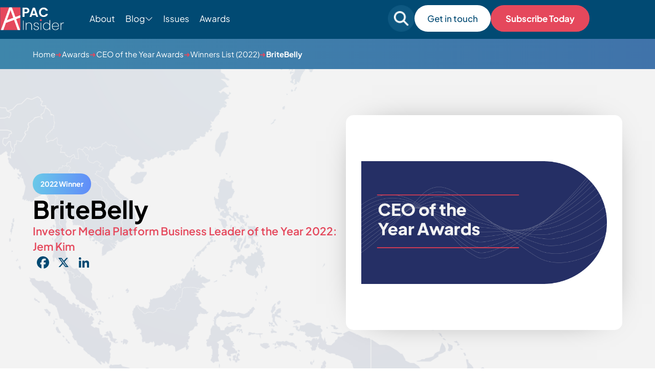

--- FILE ---
content_type: text/css
request_url: https://apacinsider.digital/wp-content/themes/APAC-current/style-custom.css?v=1767776907
body_size: 40506
content:
/* Fonts */

@font-face {
    font-family: "Plus Jakarta Sans";
    font-style: normal;
    font-weight: 200 800;
    font-display: swap;
    src: url("https://production.aiglobalmedia.net/assets/webfonts/plus-jakarta-sans/PlusJakartaSans-VariableFont_wght.ttf") format("truetype");
}

@font-face {
    font-family: "Plus Jakarta Sans";
    font-style: italic;
    font-weight: 200 800;
    font-display: swap;
    src: url("https://production.aiglobalmedia.net/assets/webfonts/plus-jakarta-sans/PlusJakartaSans-Italic-VariableFont_wght.ttf") format("truetype");
}

/* Main */

:root {
  --section-max-width: 1464px;
  --section-width: 90%;
  --accent-color: #e5485c;
  --section-bg-color: #014a73;
  --main-button-color: #02aea2;
  --secondary-section-bg-color: #f4f8fa;
  --section-cream-color: #f1eee8;
  font-size: 10px;
  font-family: Plus Jakarta Sans;
  scroll-behavior: smooth;
  font-variant-ligatures: none;
}

.aigm-contact-form .fields {
  padding: 0 0 16px;
}

.btt {
  display: none;
  position: fixed;
  bottom: 30px;
  right: 30px;
  z-index: 10;
}

.btt-btn {
  display: flex;
  flex-direction: row;
  align-items: center;
  gap: 10px;
}

.btt-btn:hover {
  cursor: pointer;
}

.btt-title {
  display: none;
  color: #fff;
  font-family: Plus Jakarta Sans;
  font-size: 1.3rem;
  font-weight: 600;
  line-height: 1.8rem;
}

.btt-title:hover > p {
  display: flex;
}

.btt-svg {
  background-color: var(--accent-color);
  width: 50px;
  height: 50px;
  display: flex;
  justify-content: center;
  align-items: center;
  border-radius: 15px;
  padding: 10px;
  box-sizing: border-box;
}

.no-underline {
  text-decoration: none;
}

html .aigm-advert-system-section {
    padding-top: 48px;
    padding-bottom: 48px;
}

main {
  position: relative;
}

/*p > span {
  color: var(--accent-color);
}

p > span.bold {
  color: white;
  font-weight: 900;
}*/

.animate {
  opacity: 0;
}

.hover-red {
  transition: 100ms ease;
}

.hover-red:hover {
  color: var(--accent-color);
}

.contact-form-section {
  background-color: var(--secondary-section-bg-color);
  padding-bottom: 60px;
}

.contact-form-inner {
  display: flex;
  flex-direction: row;
  margin: auto;
  max-width: var(--section-max-width);
  width: var(--section-width);
  gap: 30px;
  box-sizing: border-box;
}

.indi-details {
  flex: 1;
  background: white;
  display: flex;
  flex-direction: column;
  align-items: center;
  justify-content: space-between;
  padding: 30px;
  border-radius: 25px;
  box-shadow: 1px 1px 20px -15px;
}

.indi-details > div {
  display: flex;
  flex-direction: column;
  gap: 20px;
}

.indi-details > p {
  font-size: 20px;
  font-weight: 500;
}

.indi-details > hr {
  width: 50%;
  border-top: 1px solid lightgrey;
}

.card-detail > .detail:hover {
  color: var(--main-button-color);
  text-decoration: underline;
}

.contact-form-title {
  color: #000;
  font-family: Plus Jakarta Sans;
  font-size: 3rem;
  font-style: normal;
  font-weight: 600;
}

.contact-form-text {
  color: #000;
  font-family: Plus Jakarta Sans;
  font-size: 1.8rem;
  font-style: normal;
  font-weight: 400;
  line-height: 2.7rem;
}

.contact-image-outer > img {
  max-height: 746px;
  height: 100%;
  object-fit: cover;
  border-radius: 25px;
  width: 100%;
}

.contact-image-outer {
  flex: 1;
}

.contact-form-inner-form {
  padding: 30px;
  border-radius: 25px;
  background-color: rgba(255, 255, 255, 0.7);
  flex: 2;
  display: flex;
  flex-direction: column;
  gap: 30px;
  box-shadow: 1px 1px 20px -15px;
  justify-content: center;
  z-index: 2;
  position: relative;
}

.aigm-contact-form {
  display: block;
  width: 100%;
}

.aigm-contact-form.style--container {
  max-width: 960px;
  padding: 32px 32px calc(32px + 8px) 32px;
  background: #fff;
  box-shadow: 0 0 16px #ccc;
  margin: 0 auto;
}

.aigm-contact-form.style--container::after {
  content: "";
  background: linear-gradient(88deg, #2cace3 3.42%, #0456c3 100.06%);
  width: 100%;
  height: 8px;
  display: block;
  position: absolute;
  bottom: 0;
  left: 0;
}

.aigm-contact-form .errors {
  margin-bottom: 32px;
  display: flex;
  flex-direction: column;
  gap: 16px;
  width: 100%;
}

.aigm-contact-form .fields {
  display: flex;
  gap: 16px 32px;
  justify-content: start;
  align-items: start;
  flex-wrap: wrap;
}

.aigm-contact-form .fields .field-width-full {
  width: 100%;
}
.aigm-contact-form .fields .field-width-half {
  width: calc(50% - 16px);
}
.aigm-contact-form .fields .field-width-quarter {
  width: calc((100% - (3 * 16px)) / 4);
}

.aigm-contact-form .fields .field label,
.aigm-contact-form .fields .field strong.label,
.aigm-form-label {
  cursor: default;
  display: block;
  margin-bottom: 8px;
  font-size: 1rem;
  color: #132248;
  font-weight: 500;
}

.aigm-contact-form .fields .field label,
label.aigm-form-label {
  cursor: pointer;
  font-size: 1.6rem;
}

.aigm-contact-form .fields .field .field-element,
.aigm-form-input {
  display: block;
  width: 100%;
  min-height: 48px;
  background-color: white;
  padding: 12px 20px;
  border: 1px solid #cfd7df;
  color: #76819f;
  line-height: 1.52;
  border-radius: 0;
  outline: none;
  stroke: none;
  font-weight: 400;
  box-sizing: border-box;
}

.aigm-contact-form .fields .field textarea.field-element,
textarea.aigm-form-input {
  resize: vertical;
}

.aigm-contact-form .fields .field .field-element:focus,
.aigm-contact-form .fields .field .field-element:focus-within,
.aigm-form-input:focus,
.aigm-form-input:focus-within {
  box-shadow: 0 0 0px 2px #2cace3;
}

.aigm-contact-form .fields .field .field-element::placeholder,
.aigm-form-input::placeholder {
  color: #76819f;
  opacity: 0.35;
}

.aigm-contact-form .fields .field .field-element[readonly],
.aigm-form-input[readonly] {
  cursor: not-allowed;
  opacity: 0.72;
  background-image: url("[data-uri]");
  background-repeat: no-repeat;
  background-size: 20px 20px;
  background-position: calc(100% - 20px) center;
  padding-right: calc(20px + 20px + 20px) !important;
}

.aigm-contact-form .fields .field-radios {
  display: flex;
  flex-direction: column;
  gap: 8px;
}

.aigm-contact-form .fields .field-picklist {
  display: flex;
  justify-content: start;
  flex-wrap: wrap;
  gap: 16px;
}

.aigm-contact-form .fields .field-radio-flex,
.aigm-contact-form .fields .field-checkbox-flex,
.aigm-form-checkbox-flex {
  display: flex;
  align-items: center;
  justify-content: start;
  gap: 16px;
}

.aigm-contact-form .fields .field-radio-flex label,
.aigm-contact-form .fields .field-checkbox-flex label,
.aigm-form-checkbox-flex .aigm-form-label {
  margin: 0;
  font-weight: 400;
  color: #76819f;
}

.aigm-contact-form .fields .field-checkbox-flex input[type="checkbox"],
.aigm-contact-form .fields .field-radio-flex input[type="radio"],
.aigm-form-checkbox[type="checkbox"],
.aigm-form-checkbox[type="radio"] {
  appearance: none;
  width: 24px;
  height: 24px;
  display: flex;
  --bg: #edf2f7;
  background: var(--bg);
  border: 1px solid #cfd7df;
  cursor: pointer;
  align-items: center;
  justify-content: center;
  flex-shrink: 0;
  padding: 0;
  min-height: unset;
  min-width: unset;
}

.aigm-contact-form .fields .field-radio-flex input[type="radio"],
.aigm-form-checkbox[type="radio"] {
  border-radius: 50%;
}

.aigm-contact-form .fields .field-checkbox-flex input[type="checkbox"]:checked,
.aigm-contact-form .fields .field-radio-flex input[type="radio"]:checked,
.aigm-form-checkbox[type="checkbox"]:checked,
.aigm-form-checkbox[type="radio"]:checked {
  --bg: #2cace3;
  border-color: var(--bg);
}

.aigm-contact-form
  .fields
  .field-checkbox-flex
  input[type="checkbox"]:checked::after,
.aigm-contact-form .fields .field-radio-flex input[type="radio"]:checked::after,
.aigm-form-checkbox[type="checkbox"]:checked::after,
.aigm-form-checkbox[type="radio"]:checked::after {
  content: "\f00c";
  font-family: "Font Awesome 5 Pro";
  font-weight: 200;
  color: #fff;
  line-height: 1;
  font-size: 16px;
}

.aigm-contact-form
  .fields
  .field-radios.field-format-yes-no
  > .field-radio-flex:last-of-type
  input[type="radio"]:checked {
  --bg: red;
}

.aigm-contact-form
  .fields
  .field-radios.field-format-yes-no
  > .field-radio-flex:last-of-type
  input[type="radio"]:checked::after {
  content: "\f00d";
}

.aigm-contact-form .fields input[type="file"].field-element {
  cursor: pointer;
}

.aigm-contact-form
  .fields
  input[type="file"].field-element::file-selector-button {
  cursor: pointer;
  background: #fff;
  border: 0;
  color: #132248;
  font-family: inherit;
  padding: 8px 12px;
  line-height: 1;
  font-size: 1rem;
  margin: -10px 20px -10px -10px;
  display: inline-block;
}

.aigm-contact-form .fields select.field-element,
select.aigm-form-input {
  appearance: none;
  background-image: url("[data-uri]");
  background-repeat: no-repeat;
  background-size: 20px 20px;
  background-position: calc(100% - 20px) center;
  padding-right: calc(20px + 20px + 20px) !important;
  text-overflow: ellipsis;
  white-space: nowrap;
}

.aigm-contact-form .fields .field.field-required label::after,
.aigm-contact-form .fields .field.field-required strong.label::after,
section.onlinepayments1
  .mainbox
  .content
  table
  .aigm-form-label.required::after,
.aigm-shop-mainbox .content table .aigm-form-label.required::after {
  content: "*";
  color: red;
  margin-left: 4px;
  display: inline-block;
  font-size: 88%;
  vertical-align: top;
}

.aigm-contact-form .fields .field-radio-flex label::after {
  display: none !important;
}

.aigm-contact-form h2 {
  color: #132248;
  display: flex;
  font-size: 1.64rem;
  font-weight: 500;
  width: 100%;
  gap: 16px;
  align-items: center;
  justify-content: start;
  flex-wrap: wrap;
  border-bottom: 1px solid #b9b9b9;
  padding-bottom: 8px;
}

.aigm-contact-form h2 span {
  display: block;
}

h2 span {
  color: var(--accent-color);
}

.aigm-contact-form h2 span::after {
  content: "";
  position: absolute;
  bottom: -8px;
  left: 0;
  width: 100%;
  height: 2px;
  background: #2cace3;
}

.aigm-contact-form h2 small {
  display: block;
  font-size: 0.824rem;
  line-height: 1;
  background: #2cace3;
  padding: 10px 16px;
  color: #fff;
  border-radius: 500px;
  user-select: none;
  pointer-events: none;
}

.aigm-contact-form p.note {
  display: block;
  color: #5a6379;
  margin-top: 16px;
}

.aigm-contact-form hr {
  display: block;
  margin: 16px 0;
  width: 100%;
  border: none;
  height: 1px;
  background: #b9b9b9;
}

.aigm-contact-form .google-captcha {
  margin-top: 16px;
}

/* Enhanced Winner Pages */

.hero-section-posts.winner-single.is-enhanced img.article-bg-image {
    pointer-events: none;
    user-select: none;
    opacity: .12;
    object-fit: cover;
    object-position: center calc(50% - 64px);
    transform: scale(1.12);
    transform-origin: center;
}

.hero-section-posts.winner-single.is-enhanced .hero-section-posts-inner {
    margin: 86px auto;
    gap: 64px;
}

.hero-section-posts.winner-single.is-enhanced .hero-section-posts-inner .hero-section-posts-text {
    flex: 1;
}

.hero-section-posts.winner-single.is-enhanced .hero-section-posts-inner.award-single > img {
    object-fit: contain;
    box-sizing: border-box;
    display: block;
    width: 100%;
    max-width: 326px;
    aspect-ratio: 1 / 1;
    background: #fff;
    padding: 32px;
}

.hero-section-posts.winner-single.is-enhanced .hero-section-posts-text.winner-single > h1 {
    font-weight: 700;
    font-size: 5.86rem;
    line-height: 1.24;
    word-break: break-word;
}

.hero-section-posts.winner-single.is-enhanced .enhanced-winner-titles {
    color: #e5485c;
    font-weight: 700;
    font-size: 2.68rem;
    display: flex;
    flex-direction: column;
    gap: 12px;
    word-break: break-word;
    line-height: 1.42;
}

.hero-section-posts.winner-single.is-enhanced .winner-award {
    color: #fff;
}

.award-post-main.winner-page.is-enhanced {
    background: #0e608e;
}

.enhanced-winner-page-section {
    position: relative;
}

.enhanced-winner-page-container {
    margin: auto;
    max-width: var(--section-max-width);
    width: var(--section-width);
    position: relative;
    z-index: 1;
    word-break: break-word;
}

p.enhanced-winner-page-award-name {
    font-size: 2.68rem;
    color: #fff;
    font-weight: 600;
}

.enhanced-winner-page-titles {
    display: flex;
    flex-direction: column;
    gap: 8px;
    color: #fff;
    font-size: 1.96rem;
}

.enhanced-winner-page-company-profile {
    background: #f4f4f4;
    padding: 48px 0;
    position: relative;
}

.pattern-bg-outer {
    overflow: hidden;
    position: absolute;
    top: 0;
    left: 0;
    width: 100%;
    height: 100%;
}

.enhanced-winner-page-share-this .addtoany_list a {
    padding: 0 !important;
}

.enhanced-winner-page-share-this .addtoany_list a:hover img, 
.enhanced-winner-page-share-this .addtoany_list a:hover span {
    opacity: 1 !important;
}

.enhanced-winner-page-share-this .addtoany_list a:hover .a2a_svg svg {
    background: #e5485c !important;
}

.enhanced-winner-page-share-this .addtoany_list a:hover .a2a_svg svg path {
    fill: #fff !important;
}

.enhanced-winner-page-share-this .a2a_svg {
    width: 48px !important;
    height: 48px !important;
    line-height: 48px !important;
}

.enhanced-winner-page-share-this .a2a_svg svg {
    background: #fff !important;
    border-radius: 8px !important;
    padding: 8px !important;
}

.enhanced-winner-page-share-this p.enhanced-winner-page-share-this-text {
    display: block;
    color: #fff;
    font-size: 1.88rem;
    line-height: 1.24;
    margin-bottom: 16px;
}

.enhanced-winner-page-company-profile img.pattern-bg {
    position: absolute;
    top: 0;
    left: 0;
    width: 100%;
    height: 100%;
    object-fit: cover;
    opacity: .2;
}

.enhanced-winner-page-company-profile .single-winner-content {
    padding-right: 0;
    border-right: none;
    padding-left: 32px;
    border-left: 2px dotted #d4d4d4;
}

.enhanced-winner-page-company-profile .single-winner-image {
    width: 28%;
}

.enhanced-winner-page-company-profile .single-winner-image img {
    border-radius: 24px;
}

.enhanced-winner-page-company-profile .enhanced-float-reset {
    clear: both;
}

.enhanced-winner-page-company-profile .enhanced-margin-adjustment {
    margin-top: -48px;
}

.enhanced-company-profile-image-outer {
    width: 402px;
    float: left;
    margin-bottom: 48px;
    margin-right: 48px;
    object-fit: contain;
    box-sizing: border-box;
    margin-top: 12px;
}

img.enhanced-company-profile-image {
    width: 100%;
    max-height: 338px;
    object-fit: contain;
    box-sizing: border-box;
    display: block;
    border-radius: 24px;
    box-shadow: 0 0 4px rgb(0 0 0 / 32%);
}

.enhanced-company-profile-text-outer {
    float: none;
    margin-bottom: 48px;
}

.enhanced-company-profile-text-outer p.award-post-title {
    font-size: 2.64rem;
    line-height: 1.48;
    display: block;
    font-weight: 700;
    margin: 0 0 4px 0;
    color: #0a466b;
}

.enhanced-company-profile-text-outer strong.award-post-title {
    display: block;
    font-weight: 900;
    margin: 0 0 16px 0;
    color: #0a466b;
}

.enhanced-company-profile-text {
    font-size: 1.84rem;
    line-height: 1.48;
    font-weight: 600;
    color: #13566d;
}

.enhanced-company-profile-text > * {
    font-family: inherit;
    font-size: inherit;
    font-weight: inherit;
    color: inherit;
}

.enhanced-company-profile-text > *:not(:last-child) {
    margin-bottom: 16px;
}

.enhanced-winner-page-judges-comments {
    background-color: #3f79a9;
    padding: 32px 0;
}

.enhanced-winner-page-judges-comments h2 {
    margin: 0 0 24px 0;
    color: #fff;
    font-weight: 900;
}

.enhanced-winner-page-judges-comments p {
    color: #fff;
    display: block;
    font-weight: 500;
    margin: 0;
    font-size: 2.2rem;
    line-height: 1.48;
}

.enhanced-winner-page-highlights {
    overflow: hidden;
}

.enhanced-winner-page-highlights .sides {
    display: flex;
    align-items: stretch;
}

.enhanced-winner-page-highlights .sides .side {
    width: 50%;
    padding: 32px;
    position: relative;
}

.enhanced-winner-page-highlights .sides .side:first-of-type {
    display: flex;
    align-items: center;
    justify-content: center;
    flex-direction: column;
    gap: 16px;
}

.enhanced-winner-page-highlights .sides .side:last-of-type {
    display: flex;
    flex-direction: column;
    justify-content: center;
    background: #014a73;
}

.enhanced-winner-page-highlights .sides .side:last-of-type::before {
    content: "";
    position: absolute;
    top: 0;
    left: 99%;
    width: 999999px;
    height: 100%;
    background: inherit;
    z-index: -1;
}

.enhanced-winner-page-highlights .sides .side:first-of-type::after {
    content: "";
    position: absolute;
    inset: 0;
    pointer-events: none;
    z-index: 5;
    mask-image: linear-gradient(to right, #ffffff 0px, transparent 48px);
    background: #ffffff;
}

.enhanced-winner-page-highlights .sides .side:last-of-type h2 {
    margin: 0 0 32px 0;
    color: #fff;
    font-weight: 900;
}

.enhanced-winner-page-highlights .enhanced-achievements {
    display: flex;
    flex-direction: column;
    gap: 16px;
    justify-content: start;
}

.enhanced-winner-page-highlights .enhanced-achievements .enhanced-achievement {
    display: flex;
    gap: 16px;
    align-items: center;
}

.enhanced-winner-page-highlights .enhanced-achievements .enhanced-achievement img.arrow {
    display: flex;
    align-items: center;
    justify-content: center;
    width: 38px;
    height: 38px;
    flex-shrink: 0;
    opacity: .4;
    pointer-events: none;
    user-select: none;
}

.enhanced-winner-page-highlights .enhanced-achievements .enhanced-achievement p {
    display: block;
    flex: 1;
    font-size: 2rem;
    color: #fff;
    font-weight: 700;
    line-height: 1.48;
}

.enhanced-winner-page-highlights p.quote {
    font-size: 3rem;
    text-align: center;
    display: block;
    font-weight: 700;
    line-height: 1.36;
    margin: 0;
    position: relative;
    z-index: 2;
    color: #e5485c;
    letter-spacing: -0.2px;
}

/*.enhanced-winner-page-highlights p.quote-from {
    font-size: 2rem;
    color: #bda672;
    display: block;
    font-weight: 600;
    z-index: 2;
    font-style: italic;
    padding: 8px 20px;
    background: rgb(255 246 215 / 42%);
    line-height: 1.24;
    backdrop-filter: blur(4px);
    border: 1px solid #ffe99e;
    border-radius: 500px;
}*/

.enhanced-winner-page-highlights p.quote-from {
    font-style: italic;
    font-size: 2.48rem;
    text-align: center;
    display: block;
    font-weight: 700;
    line-height: 1.36;
    margin: 0;
    position: relative;
    z-index: 2;
    color: #e5485c;
    letter-spacing: -0.2px;
}

.enhanced-winner-page-highlights img.confetti-quote-bg {
    display: block;
    position: absolute;
    top: 0;
    left: 0;
    width: 100%;
    height: 100%;
    object-fit: cover;
    transform: rotate(180deg);
    z-index: 1;
    opacity: .3;
    pointer-events: none;
    user-select: none;
}

.enhanced-winner-page-highlights.no-quote .sides .side:first-of-type {
    display: none;
}

.enhanced-winner-page-highlights.no-quote .sides .side:last-of-type {
    width: 100%;
    box-sizing: border-box;
}

.enhanced-winner-page-highlights.no-quote .sides .side:last-of-type h2 {
    text-align: center;
}

.enhanced-winner-page-highlights.no-quote .sides .side:last-of-type svg {
    margin-left: auto;
    margin-right: auto;
}

.enhanced-winner-page-highlights.no-quote .enhanced-achievements {
    margin-left: auto;
    margin-right: auto;
    width: 100%;
    max-width: 654px;
}

.enhanced-winner-page-highlights.no-achievements .sides .side:last-of-type {
    display: none;
}

.enhanced-winner-page-highlights.no-achievements .sides .side:first-of-type {
    width: 100%;
    box-sizing: border-box;
}

.enhanced-winner-page-highlights.no-achievements .sides .side:first-of-type::after {
    mask-image: 
        linear-gradient(to right, #fff 0px, transparent 48px), 
        linear-gradient(to left, #fff 0px, transparent 48px);
}

.enhanced-winner-page-further-info {
    background-color: #f4f4f4;
    padding: 32px 0;
}

.enhanced-winner-page-further-info h2 {
    margin: 0 0 24px 0;
    color: #0a466b;
    font-weight: 900;
}

.enhanced-winner-page-further-info .single-winner-desc {
    font-size: 1.84rem;
    line-height: 1.48;
    font-weight: 600;
    color: #13566d;
}

.enhanced-winner-page-further-info .single-winner-desc * {
    color: inherit !important;
    font-size: inherit !important;
    font-weight: inherit !important;
    line-height: inherit !important;
    font-family: inherit !important;
    text-align: inherit !important;
}

.enhanced-winner-page-further-info .single-winner-desc > *:not(:last-child) {
    margin-bottom: 16px;
}

.enhanced-winner-page-further-info img.pattern-bg {
    position: absolute;
    top: 0;
    left: 0;
    width: 100%;
    height: 100%;
    object-fit: cover;
    opacity: .2;
}

.enhanced-winner-page-connect {
    overflow: hidden;
    padding: 48px 0;
    background: #014a73;
    border-bottom: 1px solid #0a5a87;
}

.enhanced-winner-page-connect .sides {
    display: flex;
    align-items: stretch;
    gap: 64px;
}

.enhanced-winner-page-connect .sides .side {
    width: 50%;
    box-sizing: border-box;
    position: relative;
}

.enhanced-winner-page-connect .sides .side:first-of-type {
    display: flex;
    align-items: center;
}

.enhanced-winner-page-connect .sides .side:last-of-type {
    display: flex;
    flex-direction: column;
    justify-content: center;
}

.enhanced-winner-page-connect .sides .side:last-of-type h2 {
    margin: 0 0 32px 0;
    color: #fff;
    font-weight: 900;
}

.enhanced-winner-page-connect .video-container {
    position: relative;
    width: 100%;
    height: 0;
    padding-bottom: 56.25%;
    overflow: hidden;
}

.enhanced-winner-page-connect .video-container iframe.enhanced-connect-youtube-video {
    position: absolute;
    top: 0;
    left: 0;
    width: 100%;
    height: 100%;
    border: 0;
    border-radius: 0;
    overflow: hidden;
}

.enhanced-winner-page-connect .video-container img.enhanced-connect-default-image {
    position: absolute;
    top: 0;
    left: 0;
    width: 100%;
    height: 100%;
    object-fit: cover;
    pointer-events: none;
    user-select: none;
    border-radius: 0;
}

.enhanced-winner-page-connect .enhanced-socials {
    display: flex;
    flex-direction: column;
    gap: 16px;
    align-items: start;
    justify-content: start;
}

.enhanced-winner-page-connect .enhanced-socials a.enhanced-social {
    display: flex;
    width: 100%;
    text-decoration: none;
    color: #fff;
    line-height: 1;
    align-items: center;
    gap: 16px;
    font-weight: 500;
}

.enhanced-winner-page-connect .enhanced-socials a.enhanced-social i {
    display: flex;
    width: 42px;
    height: 42px;
    background: var(--bg, #5d5d5d);
    align-items: center;
    justify-content: center;
    font-size: 22px;
    border-radius: 8px;
    color: #fff;
    flex-shrink: 0;
}

.enhanced-winner-page-connect .enhanced-socials a.enhanced-social span {
    display: block;
    flex: 1;
    text-underline-offset: 2px;
    text-underline-position: under;
    text-decoration-skip-ink: none;
    line-height: 1.48;
    text-decoration-thickness: 1px;
    font-size: 1.86rem;
    word-break: break-word;
}

.enhanced-winner-page-connect .enhanced-social { --bg: #ea5b81; }
.enhanced-winner-page-connect .enhanced-social.is-x { --bg: #000000; }
.enhanced-winner-page-connect .enhanced-social.is-facebook { --bg: #1877f2; }
.enhanced-winner-page-connect .enhanced-social.is-linkedin { --bg: #0e76a8; }
.enhanced-winner-page-connect .enhanced-social.is-instagram { --bg: linear-gradient(115deg, #f9ce34, #ee2a7b, #6228d7); }

.enhanced-winner-page-connect .enhanced-socials a.enhanced-social:hover {
    background: #085784;
    border-radius: 8px;
    outline: 8px solid #085784;
}

.enhanced-winner-page-connect .enhanced-socials a.enhanced-social:hover span {
    text-decoration-line: underline;
}

.enhanced-winner-page-connect img.swirls-bg-image {
    pointer-events: none;
    user-select: none;
    opacity: .075;
    object-fit: cover;
    object-position: center;
    transform: scale(1.12);
    transform-origin: center;
    position: absolute;
    top: 0;
    left: 0;
    width: 100%;
    height: 100%;
}

/* Tablet: 768px */
@media only screen and (max-width: 768px) {
  .aigm-contact-form .fields .field-radio-flex label,
  .aigm-contact-form .fields .field-checkbox-flex label,
  .aigm-form-checkbox-flex .aigm-form-label {
    text-align: center;
  }
  .aigm-contact-form .fields .field-radio-flex,
  .aigm-contact-form .fields .field-checkbox-flex,
  .aigm-form-checkbox-flex {
    flex-direction: column;
    gap: 8px;
  }
}

@media only screen and (max-width: 960px) {
  .aigm-contact-form .fields .field {
    width: 100% !important;
    flex: none !important;
  }
}

@media only screen and (max-width: 460px) {
  .aigm-contact-form {
    padding: 0 !important;
    box-shadow: none !important;
    background: none !important;
  }
  .aigm-contact-form::after {
    display: none !important;
  }
}

.ad-space {
  padding: 32px 0;
  display: flex;
  justify-content: center;
  align-items: center;
  width: 100%;
}

#main {
  max-width: 1920px;
  margin: auto;
}

* {
  font-family: Plus Jakarta Sans;
}

.hr-bg {
  background-color: var(--secondary-section-bg-color);
  width: 100%;
}

.single-hr {
  border: solid 1px var(--section-bg-color);
  margin: 0 auto;
  max-width: var(--section-max-width);
  width: var(--section-width);
}

.loader {
  border: 4px solid #f3f3f3;
  border-top: 4px solid var(--section-bg-color);
  border-radius: 50%;
  width: 40px;
  height: 40px;
  animation: spin 2s linear infinite;
  position: absolute;
  top: 48%;
  left: 48%;
  transform: translate(-50%, -50%);
  z-index: 999;
}

.loading {
  position: absolute;
  top: 48%;
  left: 48%;
  transform: translate(-50%, -50%);
  z-index: 999;
}

@-webkit-keyframes spin {
  0% {
    -webkit-transform: rotate(0deg);
  }
  100% {
    -webkit-transform: rotate(360deg);
  }
}

@keyframes spin {
  0% {
    transform: rotate(0deg);
  }
  100% {
    transform: rotate(360deg);
  }
}

/* Responsivity */

/* Display */

.flex {
  display: flex;
}
.block {
  display: block;
}
.hidden {
  display: none;
}

/* Flex */

.flex-1 {
  flex: 1;
}
.flex-2 {
  flex: 2;
}
.flex-3 {
  flex: 3;
}

/* Flex-direction */

.flex-col {
  flex-direction: column;
}
.flex-row {
  flex-direction: row;
}

/* Justify-content */

.justify-center {
  justify-content: center;
}
.justify-between {
  justify-content: space-between;
}

/* Align-items */

.align-center {
  align-items: center;
}
.align-start {
  align-items: start;
}

/* Gap */

.gap-10 {
  gap: 10px;
}
.gap-20 {
  gap: 20px;
}
.gap-30 {
  gap: 30px;
}
.gap-40 {
  gap: 40px;
}
.gap-50 {
  gap: 50px;
}

/* Padding */

.page-section {
  padding: 60px 0;
}

/* Padding-block */

.py-30 {
  padding-block: 30px;
}

/* Padding-top */

.pt-100 {
  padding-top: 100px;
}

/* Magin */

.m-auto {
  margin: auto;
}

/* Max-width */

.max-w-var {
  max-width: var(--section-max-width);
}

/* Width */

.w-var {
  width: var(--section-width);
}
.w-full {
  width: 100%;
}
.w-1-2 {
  width: 50%;
}

/* Height */

.h-full {
  height: 100%;
}
.hero-section {
  height: 700px;
}

/* Color */

.text-1c {
  color: #1c1c1c;
}
.text-white {
  color: white;
}
.text-333 {
  color: #333;
}
.text-0d6 {
  color: #0d6371;
}
.text-bg-color {
  color: var(--section-bg-color);
}

/* Font-family */

.family-mont {
  font-family: Plus Jakarta Sans;
}
.family-pop {
  font-family: Plus Jakarta Sans;
}
.family-Roboto {
  font-family: Plus Jakarta Sans;
}

/* Text-align */

.text-center {
  text-align: center;
}

/* Cursor */

.pointer {
  cursor: pointer;
}

/* Preset text faces */

.text-5-5 {
  font-size: 5.5rem;
  font-weight: 700;
  line-height: 6.8rem;
}
.text-4-8 {
  font-size: 4.8rem;
  line-height: 5.8rem;
}
.text-4 {
  font-size: 4rem;
  line-height: 5.8rem;
}
.text-2-1 {
  font-size: 2.1rem;
  font-weight: 400;
  line-height: 3.4rem;
}
.text-1-7 {
  font-size: 1.7rem;
  font-weight: 400;
  line-height: 3.4rem;
}
.text-2 {
  font-size: 2rem;
}

/* Font-weight */

.font-1 {
  font-weight: 100;
}
.font-2 {
  font-weight: 200;
}
.font-3 {
  font-weight: 300;
}
.font-4 {
  font-weight: 400;
}
.font-5 {
  font-weight: 500;
}
.font-6 {
  font-weight: 600;
}
.font-7 {
  font-weight: 700;
}
.font-8 {
  font-weight: 800;
}
.font-9,
p.font-9 {
  font-weight: 900;
}

/* Vertical Spacer */
.vert-space {
  height: 100%;
  content: "";
  min-width: 5vw;
  width: 100%;
}

.vert-spaced {
  min-width: 715px;
}

/* Object-fit */

.object-cover {
  object-fit: cover;
}
.object-contain {
  object-fit: contain;
}

/* Background-color */

.bg-main-color {
  background-color: var(--section-bg-color);
}
.bg-off-color {
  background-color: #085662;
}
.bg-second-color {
  background-color: var(--secondary-section-bg-color);
}

.full-list {
  position: relative;
  margin-bottom: 50px;
}

.header-nav-items {
  display: none;
  position: absolute;
  top: 20px;
  right: 20px;
}

div.testimonial-slider.justify-center.slick-initialized.slick-slider
  > div
  > div
  > div.slick-slide.slick-current.slick-active
  > p.testimonial-name {
  color: var(--main-button-color);
  font-size: 2rem;
  margin-top: 20px;
}

.search-form {
  position: relative;
  z-index: 10;
}

.input-group.search-group {
  height: 50px;
  min-width: 50px;
  position: relative;
  display: flex;
  flex-direction: row;
  align-items: center;
}

.content > a {
  text-decoration: none;
}

.auto-result {
  display: flex;
  flex-direction: row;
  gap: 20px;
}

.auto-result-img {
  display: flex;
  flex-direction: column;
  justify-content: space-around;
}

.auto-result-img-src {
  width: 100px;
  height: 65px;
  object-fit: cover;
}

.auto-result-img-src.page-image {
  background-color: var(--section-bg-color);
  object-fit: contain;
}

.auto-results-p {
  color: var(--section-bg-color);
  font-family: Plus Jakarta Sans;
  font-size: 1.6rem;
  font-weight: 700;
  line-height: 2.4rem;
}

.auto-result-text {
  width: 300px;
}

.auto-result-link {
  color: #e5485c;
  font-family: Plus Jakarta Sans;
  font-size: 1.4rem;
  font-weight: 600;
  text-decoration: none;
}

.auto-result-link:hover {
  text-decoration: underline;
}

.form-control.search-control {
  border: 1px solid #9dbac8;
  border-radius: 30px;
  color: #9dbac8;
  padding: 20px 0 20px 50px;
  height: 100%;
  box-sizing: border-box;
  margin: 0;
  z-index: 10;
  cursor: pointer;
  background-color: transparent;
  font-weight: 600;
  font-size: 1.7rem;
}

.form-control::placeholder {
  color: #7fa4b9;
}

.input-group .form-control:focus {
  box-shadow: 0px 1px 1px rgba(0, 0, 0, 0.075) inset;
  border-color: #e6e6e6;
}

.input-group .form-control:focus-visible {
  outline: none;
}

.search-autocomplete {
  position: absolute;
  display: none;
  top: 100px;
  max-width: 500px;
  background: white;
  border-radius: 25px;
  padding: 30px;
  left: 0;
  flex-direction: column;
  gap: 20px;
  max-height: calc(100vh - 100px - 72px);
  overflow: auto;
  scrollbar-width: none;
}

.page-result-main-link {
  color: #e5485c;
  font-family: Plus Jakarta Sans;
  font-size: 1.8rem;
  font-weight: 600;
  text-decoration: none;
}

.page-result-main-link:hover {
  text-decoration: underline;
}

.results {
  display: none;
  flex-direction: column;
  gap: 20px;
}

.result-title {
  color: var(--Background-color-primary, #014a73);
  font-family: Plus Jakarta Sans;
  font-size: 1.8rem;
  font-weight: 700;
  line-height: 2.7rem;
}

.result-content {
  display: flex;
  flex-direction: column;
  gap: 20px;
}

.no-results {
  display: none;
  color: var(--section-bg-color);
  font-family: Plus Jakarta Sans;
  font-size: 1.8rem;
  font-weight: 700;
  line-height: 2.7rem;
}

.no-results > span {
  color: var(--accent-color);
  display: block;
  text-overflow: ellipsis;
  white-space: nowrap;
  overflow: hidden;
}

.input-group > i {
  pointer-events: none;
  font-size: 2.4rem;
  color: var(--section-bg-color);
  position: absolute;
  z-index: 11;
  color: white;
  left: 16px;
  transform: scaleX(-1);
}

/* mobile menu */

.burger-menu {
  display: none;
  flex-direction: row;
  justify-content: center;
  background-color: white;
  z-index: 21;
  align-items: center;
  gap: 10px;
  padding: 16px;
  border-radius: 50px;
  cursor: pointer;
}

.burger-menu > p {
  color: var(--section-bg-color);
  font-family: Plus Jakarta Sans;
  font-size: 1.7rem;
  font-style: normal;
  font-weight: 500;
  opacity: 1;
  transition: 100ms ease;
}

.burger-menu > label {
  opacity: 1;
  transition: 100ms ease;
}

.burger-menu > label {
  display: flex;
  flex-direction: column;
  width: 15px;
  cursor: pointer;
}

.burger-menu > label span {
  background: var(--section-bg-color);
  border-radius: 10px;
  height: 1px;
  margin: 1px 0;
  transition: 0.4s cubic-bezier(0.68, -0.6, 0.32, 1.6);
}

.burger-menu > label > span {
  width: 100%;
}

.burger-menu > label > input[type="checkbox"] {
  display: none;
}

.mobile-menu {
  position: sticky;
  top: 77px;
  width: 100%;
  background-color: white;
  z-index: 20;
  display: none;
}

/* dots-container */

.dots-container,
.blog-dots-container {
  align-self: center;
  margin-top: 20px;
}

.dots-container > .slick-dots,
.blog-dots-container > .slick-dots {
  display: flex;
  flex-direction: row;
  gap: 5px;
  list-style: none;
  justify-content: center;
  margin: 0;
  padding: 0;
}

.slick-dots > li > button {
  height: 4px;
  width: 27px;
  border-radius: 2px;
  padding: 0;
  cursor: pointer;
  border: none;
  transition: 200ms ease;
  font-size: 0;
}

.blog-dots-container > .slick-dots > li > button {
  background-color: rgba(1, 74, 115, 0.4);
}

.blog-dots-container.article > .slick-dots > li > button {
  background-color: white;
}

.slick-dots > li.slick-active > button,
.blog-dots-container.article > .slick-dots > li.slick-active > button {
  background-color: var(--accent-color);
}

/* website ----------------------------------------------- */

.aigm-iframe-overlay-box {
  position: fixed;
  display: flex;
  align-items: center;
  justify-content: center;
  top: 0;
  left: 0;
  width: 100%;
  height: 100%;
  background: rgba(0, 0, 0, 0.7);
  z-index: 1000;
}

.aigm-iframe-overlay-box > .middle-box {
  position: relative;
  display: flex;
  flex-direction: column;
  align-items: center;
  border-radius: 8px;
  box-shadow: 0px 0px 10px rgba(0, 0, 0, 0.5);
  max-width: 800px;
  width: 90%;
  height: auto;
  overflow-y: auto;
  z-index: 20;
  background-color: var(--accent-color);
}

.aigm-iframe-overlay-box > .overlay {
  z-index: 19;
}

.middle-box > .title-bar {
  display: flex;
  justify-content: space-between;
  align-items: center;
  color: white;
  width: 100%;
  padding: 16px 32px;
  box-sizing: border-box;
}

.middle-box > .title-bar > p {
  font-weight: 400;
  font-size: 22px;
  font-family: Plus Jakarta Sans;
  text-transform: capitalize;
}

.middle-box > .title-bar > .close-button-global {
  height: 20px;
  width: 20px;
  cursor: pointer;
}

.aigm-iframe-overlay-box > .middle-box > .scrolling-content {
  width: 100%;
  max-width: 800px;
  background: #fff;
}

.aigm-iframe-overlay-box > .middle-box > .scrolling-content > iframe {
  width: 100%;
  height: 600px;
  border: 0;
  background: #fff;
}

.main-cta {
  white-space: nowrap;
  border-radius: 50px;
  background-color: var(--accent-color);
  text-decoration: none;
  color: white;
  text-align: center;
  font-family: Plus Jakarta Sans;
  font-size: 1.7rem;
  font-weight: 700;
  display: flex;
  justify-content: center;
  align-items: center;
  transition: 200ms ease;
  padding: 0 25px;
  height: 52px;
  gap: 5px;
  border: 4px solid var(--accent-color);
  cursor: pointer;
  box-sizing: border-box;
}

.main-cta.dark {
  background-color: var(--section-bg-color);
  border: var(--section-bg-color) solid 4px;
}

.white-cta {
  border-radius: 50px;
  background-color: white;
  text-decoration: none;
  color: var(--section-bg-color);
  text-align: center;
  font-family: Plus Jakarta Sans;
  font-size: 1.7rem;
  font-style: normal;
  font-weight: 500;
  display: flex;
  justify-content: center;
  align-items: center;
  transition: 200ms ease;
  padding: 25px;
  height: 52px;
  gap: 5px;
  cursor: pointer;
  box-sizing: border-box;
}

.white-cta:hover {
  border-color: #e4e4e4;
  background-color: #e4e4e4;
}

.clear-cta {
  border-radius: 50px;
  background-color: transparent;
  text-decoration: none;
  color: white;
  text-align: center;
  font-family: Plus Jakarta Sans;
  font-size: 1.6rem;
  font-weight: 400;
  display: flex;
  justify-content: center;
  align-items: center;
  transition: 200ms ease;
  padding: 0 25px;
  height: 52px;
  gap: 5px;
  border: 4px solid white;
  box-sizing: border-box;
}

.clear-cta.blue {
  border: 4px solid var(--section-bg-color);
  color: var(--section-bg-color);
}

.clear-cta.blue:hover {
  background-color: var(--section-bg-color);
  color: white;
}

.clear-cta:hover {
  background-color: white;
  color: var(--section-bg-color);
}

.main-cta:hover {
  background-color: #dd3c51;
  border-color: #dd3c51;
}

.main-cta.dark:hover {
  color: var(--section-bg-color);
}

.main-cta.red {
  border: 4px solid #ff5733;
  background-color: #ff5733;
  padding: 0 45px;
  color: white;
}

.main-cta:hover > svg > path[fill="#333333"] {
  fill: var(--accent-color);
}

.main-cta.red:hover {
  background-color: transparent;
  color: #ff5733;
}

.outline-cta {
  margin-top: 20px;
  border: 2px solid white;
  color: #fff;
  font-family: Plus Jakarta Sans;
  font-size: 1.7rem;
  font-style: normal;
  font-weight: 500;
  padding: 10px 15px;
  border-radius: 7px;
  text-decoration: none;
  transition: 100ms ease;
}

.outline-cta.cat-cta {
  display: none;
}

.outline-cta.light {
  border: 2px solid var(--section-bg-color);
  color: var(--section-bg-color);
  display: block;
}

.outline-cta.light:hover {
  border: 2px solid var(--section-bg-color);
  background-color: var(--section-bg-color);
  color: white;
}

.outline-cta.year-button {
  border-radius: 100px;
}

.year-button {
  font-size: 1.9rem;
  padding: 15px 30px;
}

.outline-cta.year-button:hover {
  background-color: white;
}

.gold-cta.subscribe {
  height: 48px;
}

.brown-cta {
  padding: 10px 15px;
  border: 2px solid #808080;
  color: #808080;
  font-family: Plus Jakarta Sans;
  font-size: 1.6rem;
  font-style: normal;
  font-weight: 300;
  line-height: 1.8rem;
  text-decoration: none;
  border-radius: 20px;
  width: 100px;
  font-weight: 500;
  height: 24px;
  text-align: center;
  border-radius: 50px;
  transition: 100ms ease-in-out;
  display: flex;
  justify-content: center;
  align-items: center;
}

.brown-cta:hover {
  background-color: #808080;
  color: #f2f4f7;
}

button.gold-cta {
  border: none;
  cursor: pointer;
  padding: 10px 15px;
  height: 48px;
  margin: auto;
}

.gold-cta:hover {
  color: white;
}

.submenu {
  position: absolute;
  left: 0;
  width: 100%;
  display: none;
  z-index: 11;
  flex-direction: row;
  width: 100%;
  max-width: 1920px;
  margin: auto;
  right: 0;
}

.submenu.active {
  display: block;
}

.submenu-list {
  flex: 3;
  display: flex;
  flex-direction: column;
  justify-content: center;
  gap: 1rem;
  padding: 20px 0;
}

.submenu-list ul,
.submenu-list p {
  padding: 0;
}

.submenu-list > div {
  display: flex;
  flex-direction: row;
  align-items: center;
  justify-content: space-between;
  max-width: 920px;
}

.submenu-list > ul {
  display: flex;
  flex-wrap: wrap;
  justify-content: start;
  list-style: none;
  gap: 3.5rem;
}

.submenu-list > ul > li {
  display: flex;
  flex-direction: row;
  gap: 20px;
  min-width: 330px;
}

.spotlight-text {
  position: absolute;
  bottom: 0;
  padding: 20px;
}

.submenu-title {
  color: var(--section-bg-color);
  font-family: Plus Jakarta Sans;
  font-size: 1.4rem;
  font-style: normal;
  font-weight: 700;
  line-height: 2.1rem;
}

.submenu-title {
  padding-left: 40px;
}

.submenu-links {
  color: #000;
  font-family: Plus Jakarta Sans;
  font-size: 1.6rem;
  font-style: normal;
  font-weight: 600;
  line-height: 2.4rem;
  text-decoration: none;
  display: block;
}

.cat-nav-main-link {
  display: flex;
  flex-direction: row;
  position: relative;
  z-index: 2;
}

.submenu-inner {
  display: flex;
  flex-direction: row;
  width: 100%;
  background-color: white;
  justify-content: space-between;
  box-shadow: 1px 1px 22px -10px black;
}

.submenu-inner > .vert-space {
  min-width: none;
  max-width: 5vw;
}

.spotlight-section {
  position: relative;
}

.spotlight-image {
  height: 100%;
  width: 100%;
  object-fit: cover;
}

.cat-submenu-toggle {
  transition: 200ms ease;
  color: white;
  cursor: pointer;
}

.cat-submenu-toggle.active > p {
  color: var(--accent-color);
}

.cat-submenu-toggle > i {
  transition: 100ms ease;
}

.cat-submenu-toggle.active > i {
  transform: rotate(180deg);
}

.menu-item.blog {
  display: flex;
  gap: 10px;
  align-items: center;
}

.flipped {
  transform: rotate(180deg);
}

html,
body {
  padding: 0;
  margin: 0;
  font-family: Plus Jakarta Sans;
}
.mobile-menu-inner > ul > li {
  width: 100%;
}

.mobile-menu-nav-item {
  width: 100%;
  display: flex;
  flex-direction: row;
  gap: 5px;
}

.mobile-menu-list-container {
  width: 100%;
  display: flex;
  flex-direction: column;
  gap: 5px;
}

.mobile-search-form {
  width: 100%;
}

.mobile-search {
  width: 100%;
  display: flex;
  flex-direction: row;
  align-items: center;
  justify-content: space-between;
}

.mobile-search-input {
  font-size: 3rem;
  background-color: transparent;
  border: none;
  padding: 10px 0;
  color: #9b9b9b;
  box-sizing: border-box;
}

.mobile-search-input::placeholder {
  color: #9e9e9e;
}

.mobile-search > i {
  pointer-events: none;
  font-size: 2.5rem;
  color: white;
  position: relative;
  z-index: 11;
}

.mobile-menu-item {
  width: 100%;
  align-items: center;
  padding: 10px;
  text-align: center;
  display: flex;
  flex-direction: row;
  transition: 100ms ease;
  box-sizing: border-box;
}

.mobile-menu-item.active {
  background-color: white;
}

.mobile-menu-item.active > a {
  color: black;
}

.mobile-menu-item > a,
.mobile-menu-item > p {
  color: #292929;
  font-family: Plus Jakarta Sans;
  font-size: 2.1rem;
  font-style: normal;
  font-weight: 400;
  text-decoration: none;
  flex: 11;
  text-align: left;
  display: flex;
  align-items: center;
  transition: 100ms ease;
}

.mobile-expand {
  color: var(--accent-color);
  background: none;
  border: none;
  font-family: Plus Jakarta Sans;
  font-size: 3rem;
  font-style: normal;
  font-weight: 600;
  text-decoration: none;
  padding: 10px;
  border-radius: 50%;
  text-align: center;
  transition: 100ms ease;
  display: flex;
  justify-content: center;
  align-items: center;
}

.mobile-expand > i {
  font-size: 2rem;
}

.mobile-menu-list {
  display: flex;
  flex-direction: column;
  gap: 5px;
  display: none;
}

.mobile-menu-list > a {
  color: var(--accent-color);
  font-family: Plus Jakarta Sans;
  font-size: 1.8rem;
  text-decoration: none;
  font-weight: 500;
  padding: 20px 30px;
  text-align: left;
  flex: 1;
  text-decoration: none;
  display: block;
  position: relative;
  overflow: hidden;
  margin-bottom: 5px;
}

.main-nav-item {
  font-weight: 600;
}

.mobile-nav-category-image {
  position: absolute;
  width: 100%;
  height: 100%;
  opacity: 0.3;
  top: 0;
  left: 0;
  object-fit: cover;
}

.mobile-menu-list > a > p {
  z-index: 2;
  position: relative;
}

.mobile-menu-inner {
  display: flex;
  height: 100%;
  flex-direction: column;
}

.mobile-menu-inner > ul {
  list-style: none;
  padding: 5px;
  display: flex;
  flex-direction: column;
  gap: 5px;
  justify-content: center;
  align-items: center;
  width: 100%;
}

:not(.post-content) > p {
  margin: 0;
}

.mce-content-body > p {
  padding-bottom: 32px;
}

.main-header {
  width: 100%;
  position: sticky;
  top: 0;
  z-index: 21;
}

.header-right {
  display: flex;
  flex-direction: row;
  gap: 20px;
  align-items: center;
  height: 100%;
  max-height: 52px;
}

.site-logo {
  max-width: 190px;
  cursor: pointer;
}

.site-logo.footer {
  max-width: unset;
  display: block;
}

.hero-header {
  width: 100%;
  position: relative;
  z-index: 5;
  background-color: var(--section-bg-color);
}

.hidden {
  display: none;
}

.hero-header-inner {
  display: flex;
  box-sizing: border-box;
  flex-direction: row;
  height: 72px;
  justify-content: space-between;
  align-items: center;
  margin-inline: auto;
  max-width: var(--section-max-width);
  width: var(--section-width);
  box-sizing: border-box;
}

.header-left {
  display: flex;
  flex-direction: row;
  align-items: center;
  gap: 10px;
}

.header-left > a {
  display: flex;
  flex-direction: column;
  align-items: center;
  justify-content: center;
}

/* Home ----------------------------------------------- */

.overlay {
  position: absolute;
  height: 100%;
  width: 100%;
  top: 0;
}

.hero-cata > .overlay {
  background-color: #000000;
  opacity: 0.4;
  z-index: 2;
}
gg .hero-cata.awardpage-hero {
  height: 650px;
}

.hero-cata.awardpage-hero > .overlay {
  background: radial-gradient(
    151.92% 127.02% at 15.32% 21.04%,
    rgba(224, 190, 78, 0.3) 0%,
    rgba(240, 228, 204, 0.3) 50.52%,
    rgba(255, 255, 255, 0) 100%
  );
  backdrop-filter: blur(40px);
  z-index: 2;
}

.category-below-fold {
  background-color: var(--secondary-section-bg-color);
}

.category-below-fold-inner {
  margin: auto;
  max-width: var(--section-max-width);
  width: var(--section-width);
  display: flex;
  flex-direction: column;
  gap: 30px;
}

.category-below-fold-inner.category-page {
  display: flex;
  flex-direction: column;
  gap: 30px;
  padding-bottom: 0;
}

.category-below-fold.cat-page {
  display: flex;
  flex-direction: column;
  align-items: center;
  padding-bottom: 30px;
}

.category-below-fold.category-page {
  padding-bottom: 60px;
}

.article-browse-title {
  color: #3c3c3c;
  font-family: Plus Jakarta Sans;
  font-size: 34px;
  font-style: normal;
  font-weight: 900;
}

.article-browse-text {
  color: #6f6f6f;
  font-family: Plus Jakarta Sans;
  font-size: 17px;
  font-style: normal;
  font-weight: 300;
  line-height: 34px;
}

.article-browse-text.cat-page {
  color: black;
}

.cata-hero-title > div {
  display: flex;
  flex-direction: column;
  gap: 20px;
}

.cata-hero-title.article-page > p {
  max-width: 800px;
}

.cata-hero-title.article-page > h1 {
  margin: 0;
}

.home-hero-section {
  position: relative;
  display: flex;
  justify-content: space-around;
  align-items: center;
  flex-direction: row;
  max-width: 1920px;
  margin: 0 auto;
  box-sizing: border-box;
  padding: 80px 0;
}

.hero-artifacts {
  position: absolute;
  bottom: 0;
  width: 100%;
  object-fit: cover;
  z-index: 2;
  @media (max-width: 1440px) {
    display: none;
  }
}

.home-hero-post-inner {
  display: flex;
  flex-direction: column;
  gap: 20px;
  align-items: start;
}

.home-hero-text-section > .overlay {
  background-color: var(--section-bg-color);
  opacity: 0.9;
  z-index: 2;
}

.home-hero-text-section > img {
  height: 100%;
  max-height: 344px;
  border-radius: 25px;
  margin: auto;
  max-width: var(--section-max-width);
  width: var(--section-width);
  position: relative;
  z-index: 4;
  object-fit: cover;
  object-position: top;
}

.home-hero-text-section.about > img {
  object-position: 0px -128px;
}

.home-hero-text-section.awards {
  padding: 80px 0;
  gap: 30px;
}

.home-hero-text-section.about {
  gap: 30px;
}

.home-hero-text-section.blog {
  position: relative;
  z-index: 2;
  margin: auto;
  max-width: var(--section-max-width);
  width: var(--section-width);
}

.slick-initialized .home-hero-text-slide.slick-slide {
  padding: 30px;
  box-sizing: border-box;
  display: flex;
  align-items: start;
  justify-content: space-between;
  flex-direction: column;
}

.home-about-section {
  background-color: var(--secondary-section-bg-color);
  padding: 30px 0;
}

.home-about-inner > img {
  width: 100%;
}

.home-about-inner {
  display: flex;
  flex-direction: row;
  gap: 30px;
  margin: auto;
  width: var(--section-width);
  max-width: var(--section-max-width);
  align-items: start;
  padding: 20px 0;
  box-sizing: border-box;
  align-items: center;
}

.home-about-text-section {
  display: flex;
  flex-direction: column;
  align-items: start;
  gap: 30px;
}

.home-about-text-section > p {
  color: var(--section-bg-color);
  font-family: Plus Jakarta Sans;
  font-size: 3.6rem;
  font-style: normal;
  font-weight: 700;
  line-height: 5.2rem;
}

.home-issues-section {
  background-color: var(--section-bg-color);
  padding: 50px 0;
  overflow: hidden;
  position: relative;
}

.home-issues-section > .flex-container {
  z-index: 2;
  padding-bottom: 50px;
  position: relative;
}

.home-issues-inner {
  display: flex;
  flex-direction: column;
  gap: 30px;
  margin: auto;
  max-width: var(--section-max-width);
  width: var(--section-width);
  align-items: start;
  position: relative;
  z-index: 2;
}

.home-issues-inner > a {
  display: none;
}

.home-issues-inner-title {
  display: flex;
  flex-direction: row;
  justify-content: space-between;
  width: 100%;
  align-items: center;
}

.home-issues-inner-title > p {
  color: #fff;
  font-family: Plus Jakarta Sans;
  font-size: 4.4rem;
  font-style: normal;
  font-weight: 600;
  line-height: 4.4rem;
}

.home-issues-post-slider-container {
  max-height: 689px;
  height: 100%;
  width: 100%;
}

.home-issues-post-slider.slick-slider {
  display: none;
}

.home-issues-slide-container {
  max-height: 276px;
}

.home-issues-post-slider-desktop.slick-slider {
  overflow: visible;
}

.home-issues-post-slider-desktop.slick-slider {
  height: 400px;
}

.home-issues-slide-desktop > .home-issues-slide-desktop-inner {
  margin: auto;
  width: 100%; /*fit-content;*/
  height: 100%;
  position: relative;
  transition: 100ms ease-in;
  box-shadow: 1px 1px 43px -18px black;
}

.home-issues-slide-desktop > .home-issues-slide-desktop-inner.issues {
  background-color: white;
  border-radius: 15px;
  padding: 50px;
  box-sizing: border-box;
  overflow: hidden;
}

.home-issues-post-slider-desktop.slick-slider > .slick-list {
  overflow: visible;
}

.home-issues-slide-desktop-inner > .overlay,
.home-blog-single-inner > .overlay {
  opacity: 0;
  transition: 100ms ease-in;
  display: flex;
  flex-direction: row;
  justify-content: center;
  align-items: center;
  left: 0;
  top: 0;
}

.home-issues-slide-desktop-inner > .overlay > p,
.home-blog-single-inner > .overlay > p {
  color: black;
  font-family: Plus Jakarta Sans;
  font-size: 2.7rem;
  font-weight: 600;
  line-height: 5.8rem;
  padding: 50px;
  border-radius: 30px;
  background-color: white;
  position: relative;
  z-index: 2;
}

.home-issues-slide-desktop-inner > .overlay > p::before,
.home-blog-single-inner > .overlay > p::before {
  border: var(--accent-color) solid 3px;
  z-index: 1;
  border-radius: 30px;
  background-color: transparent;
  width: 100%;
  height: 100%;
  box-sizing: border-box;
  right: -10px;
  top: -10px;
  position: absolute;
  content: "";
  /* animation: shortRotate 6s ease-in-out infinite; */
}

.home-issues-slide-desktop-inner > .overlay > p::after,
.home-blog-single-inner > .overlay > p::after {
  border: white solid 3px;
  z-index: 2;
  color: var(--section-bg-color);
  padding: 0 50px;
  border-radius: 30px;
  background-color: rgba(255, 255, 255, 0.9);
  width: 100%;
  height: 100%;
  top: 0;
  box-sizing: border-box;
  left: 0;
  position: absolute;
  content: "View";
  display: flex;
  justify-content: center;
  align-items: center;
}

@keyframes shortRotate {
  25% {
    transform: rotate(20deg);
  }

  75% {
    transform: rotate(-20deg);
  }
}

.home-issues-slide-desktop-inner > .overlay,
.home-blog-single-inner > .overlay {
  background: rgba(0, 0, 0, 0.4);
}

.home-issues-slide-desktop-inner:hover {
  cursor: pointer;
  transform: scale(1.1);
}

.home-issues-slide-desktop-inner.issues:hover {
  cursor: pointer;
  transform: unset;
}

.home-issues-slide-desktop-inner:hover > .overlay,
.home-blog-single-inner:hover > .overlay {
  opacity: 1;
}

.home-issues-slide-desktop-text {
  position: absolute;
  opacity: 0;
  height: calc(100% - 20px);
  width: calc(100% - 20px);
  top: 0;
  left: 0;
  padding: 10px;
  display: flex;
  flex-direction: column;
  margin: 10px;
  justify-content: end;
  color: white;
  box-sizing: border-box;
  transition: 100ms ease-in;
}

.home-issues-slide-desktop-text {
  position: relative;
  opacity: 1;
  height: unset;
  width: unset;
  top: unset;
  left: unset;
  padding: 10px 0;
  display: flex;
  flex-direction: column;
  justify-content: unset;
  margin: unset;
  color: black;
  box-sizing: border-box;
  transition: 100ms ease-in;
}

.home-issues-slide-desktop-inner.issues {
  height: unset;
}

.home-issues-slide-desktop-text.issues > .title {
  color: black;
  text-decoration: none;
}

.home-issues-slide-desktop-text.issues > button {
  text-decoration: none;
  border: none;
}

.home-issues-slide-desktop-text.issues {
  align-items: start;
  gap: 20px;
}

.home-issues-slide-desktop-text > .title {
  color: #fff;
  font-family: Plus Jakarta Sans;
  font-size: 2.4rem;
  font-style: normal;
  font-weight: 700;
  line-height: 3.4rem;
}

.home-issues-slide-desktop-inner:hover .home-issues-slide-desktop-text {
  opacity: 1;
}

.home-issues-slide-desktop > .home-issues-slide-desktop-inner > img {
  height: 100%;
  width: 100%;
  max-width: 306px;
  object-fit: cover;
  display: block;
}

.home-issues-slide {
  position: relative;
  max-width: 209px;
  margin: auto;
}

.home-issues-slide > div {
  width: 100%;
  position: absolute;
  bottom: 20px;
  display: flex;
  flex-direction: column;
  justify-content: center;
  align-items: center;
}

.home-issues-slide > img {
  width: 100%;
  height: 100%;
}

.home-issues-slide > div > button {
  background-color: #5fdbd9;
  border: solid 4px #5fdbd9;
}

.home-awards-section {
  padding: 60px 0;
}

.home-awards-section.subscribers {
  background-color: var(--secondary-section-bg-color);
}

.home-awards-inner {
  margin: auto;
  max-width: var(--section-max-width);
  width: var(--section-width);
  display: flex;
  flex-direction: row;
  gap: 90px;
  align-items: center;
}

.home-awards-image {
  width: 100%;
  flex: 2;
}

.home-awards-image > img {
  width: 100%;
}

.home-awards-text {
  display: flex;
  flex-direction: column;
  align-items: start;
  gap: 30px;
  flex: 3;
}

.brown-label {
  background-color: #e7d9c3;
  border-radius: 7px;
  padding: 10px 15px;
  font-weight: 500;
  font-size: 1.1rem;
}

.home-awards-text > .bold-text {
  color: #1c1c1c;
  font-family: Plus Jakarta Sans;
  font-size: 2.6rem;
  font-style: normal;
  font-weight: 900;
  line-height: 4.4rem;
  text-transform: capitalize;
}

.home-awards-text > .standard-text {
  color: #333;
  font-family: Plus Jakarta Sans;
  font-size: 2.1rem;
  font-style: normal;
  font-weight: 400;
  line-height: 4rem;
}

.home-blog-image {
  background: linear-gradient(to top, var(--section-bg-color) 50%, #eef5f6 50%);
  width: 100%;
  z-index: 10;
  position: relative;
}

.home-blog-image > img {
  max-height: 266px;
  width: 90%;
  margin: auto;
  display: block;
  border-radius: 25px;
  box-shadow: 12px 12px 44px 12px rgba(0, 0, 0, 0.25);
}

.home-blog-section {
  background-color: #f4f8fa;
  padding: 60px 0;
}

.home-blog-inner {
  margin: auto;
  max-width: var(--section-max-width);
  width: var(--section-width);
  display: flex;
  align-items: start;
  flex-direction: column;
  gap: 30px;
}

.home-blog-buttons {
  display: flex;
  flex-direction: row;
  justify-content: space-between;
  width: 100%;
}

.home-blog-arrows {
  display: flex;
  flex-direction: row;
  gap: 10px;
}

.home-blog-arrow {
  width: 50px;
  height: 50px;
  display: flex;
  justify-content: center;
  align-items: center;
  color: white;
  border: solid white;
  background-color: transparent;
  border-radius: 50%;
  font-size: 25px;
  transition: 100ms ease;
}

.home-blog-arrow.dark {
  border: solid var(--section-bg-color);
  color: var(--section-bg-color);
}

.home-blog-arrow:hover {
  background-color: white;
  color: var(--section-bg-color);
  cursor: pointer;
}

.home-blog-arrow.dark:hover {
  background-color: var(--section-bg-color);
  color: white;
}

.home-blog-inner > .title {
  color: #fff;
  font-family: Plus Jakarta Sans;
  font-size: 2.6rem;
  font-style: normal;
  font-weight: 900;
  line-height: 4.4rem;
  text-transform: capitalize;
}

.home-blog-loop {
  max-width: 100%;
}

.home-blog-loop .home-blog-single {
  margin-right: 16px;
}

.home-blog-single {
  position: relative;
}

.home-blog-single-inner {
  position: relative;
}
.home-blog-single > p:hover {
  background-position: 100% 100%;
  background-size: 100% 2px;
}

.home-blog-single-inner > img {
  object-fit: cover;
  height: 280px;
  width: 100%;
}
.home-blog-single-inner.archive > img {
  object-fit: contain;
}

.hero-posts.article-page .home-blog-single {
  max-width: 345px;
}

.home-blog-single {
  text-decoration: none;
}

.home-blog-single > p {
  color: #fff;
  font-family: Plus Jakarta Sans;
  font-size: 28px;
  font-style: normal;
  font-weight: 700;
  line-height: 44px;
  text-decoration: none;
  background-image: linear-gradient(var(--accent-color) 0 0);
  background-position: 0 100%;
  background-size: 0% 2px;
  background-repeat: no-repeat;
  transition: background-size 0.3s, background-position 0s 0.3s;
  width: fit-content;
}

.home-blog-single.archive {
  width: 30%;
}

.home-blog-single.archive > .home-blog-single-text {
  align-items: start;
}

.home-blog-single-inner > .overlay {
  border-radius: 15px;
}

.home-blog-single.category {
  max-width: 440px;
}

.home-sub-text {
  color: #1c1c1c;
  font-family: Plus Jakarta Sans;
  font-size: 4rem;
  font-style: normal;
  font-weight: 700;
  line-height: 5.8rem;
}

.home-sub-text > span {
  color: var(--main-button-color);
}

.home-subscribe-section {
  background-color: #eeeeee;
}

.home-subscribe-section-inner {
  padding-top: 60px;
}

.duo-item-row {
  display: flex;
  flex-direction: row;
}

.svg-text {
  display: flex;
  flex-direction: row;
  gap: 10px;
  align-items: center;
}

.svg-text > svg {
  min-width: 70px;
}

.svg-text > p {
  color: #333;
  font-family: Plus Jakarta Sans;
  font-size: 1.8rem;
  font-style: normal;
  font-weight: 400;
  line-height: 4rem;
}

.home-subscribe-image {
  flex: 1;
  display: flex;
  flex-direction: column;
  justify-content: center;
}

.home-subscribe-image > img {
  max-height: 600px;
  object-fit: contain;
  max-width: 100%;
}

.media-awards-page > .media-pack-section {
  background-color: var(--secondary-section-bg-color);
}

.media-pack-section {
  background: linear-gradient(
    to bottom,
    #eeeeee 50%,
    var(--section-bg-color) 50%
  );
  padding: 60px 0;
}

.media-pack-inner {
  margin: auto;
  max-width: var(--section-max-width);
  width: var(--section-width);
  border-radius: 10px;
  overflow: hidden;
  display: flex;
  flex-direction: row;
  box-shadow: 1px 1px 14px -9px;
}

.media-pack-image {
  width: 100%;
  background-color: #eef5f6;
  display: flex;
  flex-direction: column;
  justify-content: center;
  position: relative;
}

.media-pack-image > img {
  width: 100%;
  height: 100%;
  padding: 100px;
  object-fit: contain;
  box-sizing: border-box;
  z-index: 2;
  max-height: 600px;
}

.media-pack-image > img.polygon {
  position: absolute;
  width: 100%;
  height: 100%;
  top: 0;
  padding: 30px;
  z-index: 1;
}

.media-pack-text {
  display: flex;
  flex-direction: column;
  gap: 20px;
  padding: 20px;
  box-shadow: 12px 12px 44px 12px rgba(0, 0, 0, 0.15);
  background-color: white;
  justify-content: center;
}

.media-pack-text > .title {
  color: #1c1c1c;
  font-family: Plus Jakarta Sans;
  font-size: 2.6rem;
  font-style: normal;
  font-weight: 700;
  line-height: 4.4rem;
  text-transform: capitalize;
}

.media-pack-text > .text {
  color: #6f6f6f;
  font-family: Plus Jakarta Sans;
  font-size: 1.7rem;
  font-style: normal;
  font-weight: 300;
  line-height: 3.4rem;
}

.media-stats {
  display: flex;
  flex-direction: column;
  gap: 10px;
}

.media-stat {
  display: flex;
  flex-direction: row;
  gap: 10px;
  align-items: center;
}

.media-stat > p {
  color: #1c1c1c;
  font-family: Plus Jakarta Sans;
  font-size: 2.1rem;
  font-style: normal;
  font-weight: 400;
  line-height: 5.4rem;
}

#main
  > div.award-related-section
  > div.award-3-inner.single-award-page
  > div.award-list.fade-init.fade-in.animate__animated.slick-initialized.slick-slider.animate__fadeIn
  > p {
  color: var(--section-bg-color);
}

.no-awards-message {
  display: flex;
  align-items: center;
  font-size: 3rem;
  font-weight: 400;
  color: white;
}

.award-single-page > .no-awards-message {
  color: white;
}

.home-hero-inner {
  position: relative;
  z-index: 3;
  display: flex;
  justify-content: start;
  flex-direction: column;
  align-items: start;
  gap: 40px;
  width: 100%;
  max-width: 1100px;
}

.home-hero-buttons {
  display: flex;
  flex-direction: row;
  flex-wrap: wrap;
  gap: 20px;
  align-items: start;
}

/* award-issue */

.award-issue-tabs {
  flex-direction: column;
  border-radius: 25px;
  overflow: hidden;
  width: 380px;
}

.award-issue-tab-controls {
  display: flex;
  flex-direction: row;
  background-color: white;
  border-bottom: 2px solid var(--accent-color);
}

.award-issue-tab-control {
  padding: 20px 30px;
  flex: 1;
  text-align: center;
}

.award-issue-tab-control.active {
  background-color: var(--section-bg-color);
  color: white;
}

.award-issue-tab-control.active > p {
  color: white;
}

.award-issue-tab-control:hover {
  background-color: var(--section-bg-color);
  cursor: pointer;
}

.award-issue-tab-control:hover > p {
  color: white;
}

.award-issue-tab-control > p {
  color: #373737;
  font-family: Plus Jakarta Sans;
  font-size: 1.8rem;
  font-style: normal;
  font-weight: 900;
}

.award-issue-loop {
  display: none;
  flex-direction: column;
  gap: 2px;
  background-color: grey;
}
.award-issue-loop.active {
  display: flex;
}

.award-issue-single > a {
  width: 100%;
  background-color: white;
  display: flex;
  flex-direction: row;
  text-decoration: none;
  min-height: 150px;
  transition: 100ms ease;
}

.award-issue-single > a:hover {
  background-color: var(--section-bg-color);
}

.award-issue-single > a:hover .read-more {
  color: var(--accent-color);
}

.award-issue-single > a:hover .title {
  color: white;
}

.award-issue-image {
  background-color: var(--secondary-section-bg-color);
  display: flex;
  flex-direction: column;
  justify-content: center;
  padding: 10px;
}

.award-issue-image > img {
  max-width: 70px;
  width: 100%;
  object-fit: contain;
}

.award-issue-single-text {
  display: flex;
  flex-direction: column;
  padding: 30px;
  justify-content: center;
}

.award-issue-single-text > .title {
  color: #151515;
  font-family: Plus Jakarta Sans;
  font-size: 1.5rem;
  font-style: normal;
  font-weight: 900;
  line-height: 1.4rem;
}

.award-issue-single-text > .text {
  color: #757575;
  font-family: Plus Jakarta Sans;
  font-size: 1.2rem;
  font-style: normal;
  font-weight: 400;
  line-height: 2.2rem;
}

.award-issue-single-text > .read-more {
  color: #02aea2;
  font-family: Plus Jakarta Sans;
  font-size: 1.2rem;
  font-weight: 600;
  background-image: linear-gradient(var(--accent-color) 0 0);
  background-position: 0 100%;
  background-size: 0% 2px;
  background-repeat: no-repeat;
  transition: background-size 0.3s, background-position 0s 0.3s;
  width: fit-content;
}

.award-issue-single-text > .read-more:hover {
  background-position: 100% 100%;
  background-size: 100% 2px;
}

/* award-issue */

.home-hero-title {
  color: #fff;
  font-family: Plus Jakarta Sans;
  font-size: 4.8rem;
  margin: 0;
  font-weight: 700;
  line-height: 5.7rem;
}

.home-hero-title.dark {
  color: black;
}

.home-hero-text {
  color: white;
  font-family: Plus Jakarta Sans;
  font-size: 1.6rem;
  font-style: normal;
  font-weight: 400;
  line-height: 2.4rem;
  display: flex;
  flex-direction: row;
  align-items: center;
  gap: 30px;
}

.home-hero-text > .row {
  display: flex;
  flex-direction: row;
  gap: 10px;
  align-items: center;
}

.home-hero-text > i {
  font-size: 2rem;
}

.menu {
  display: flex;
  flex-direction: row;
  width: 100%;
  justify-content: end;
}

ul.menu-ul {
  display: flex;
  flex-direction: row;
  list-style: none;
  gap: 1.3rem;
  margin: 0;
  align-items: center;
  color: white;
  height: 100%;
}

.menu-item > a,
.menu-item > p {
  color: white;
  font-family: Plus Jakarta Sans;
  font-size: 1.7rem;
  font-style: normal;
  font-weight: 400;
  line-height: 3.4rem;
  text-decoration: none;
}

.menu-item > i {
  font-size: 1.6rem;
}

.bubble-cta {
  border-radius: 50px;
  padding: 10px 15px;
  text-decoration: none;
  font-family: Plus Jakarta Sans;
  font-weight: 600;
  font-size: 1.6rem;
  height: 28px;
  display: flex;
  flex-direction: column;
  align-items: center;
  justify-content: center;
  border: none;
  cursor: pointer;
}

.bubble-cta.prev-winners-button {
  height: 48px;
  margin: auto;
  text-align: center;
}

.bubble-cta.white {
  background-color: white;
  color: black;
  transition: 200ms ease;
}

.bubble-cta.white.max-width {
  width: 200px;
  margin: auto;
  text-align: center;
}

.home-bg-slider-container {
  position: relative;
  left: 0;
  top: 0;
  height: 100%;
  flex: 1;
  display: none;
}

.home-bg-slider {
  height: 100%;
  width: 100%;
}

.home-bg-slider > img {
  height: 100%;
  width: 100%;
  object-fit: cover;
}

.home-bg-slider > .slick-list {
  height: 100%;
}

.home-bg-slider > .slick-list > .slick-track {
  height: 100%;
}

.home-arrow {
  z-index: 3;
  font-size: 3rem;
  color: white;
  opacity: 0.4;
  cursor: pointer;
  transition: 100ms ease-in-out;
}

.home-arrow:hover {
  opacity: 0.9;
}

.home-hero-bg-outer.slick-slide {
  position: relative;
  top: 0;
  height: 100%;
  width: 100%;
  object-fit: cover;
  z-index: 1;
}

.home-hero-bg {
  height: 100%;
  width: 100%;
  object-fit: cover;
}

.next-post-slider {
  height: 100%;
  display: flex;
  flex-direction: row;
}

.next-post-slider-container {
  z-index: 4;
  display: block;
  position: absolute;
  bottom: 20px;
  left: 20px;
  width: 90%;
  height: 220px;
  max-width: 630px;
}

.home-hero-text-container,
.home-hero-image-container {
  display: block;
}

.home-hero-image-container {
  flex: 1;
}

.home-hero-text-container {
  flex: 4;
  width: 60%;
  box-sizing: border-box;
}

.next-post-text-title {
  color: #fff;
  font-family: Plus Jakarta Sans;
  font-size: 1.8rem;
  font-style: normal;
  font-weight: 900;
  line-height: 2.4rem;
}

.next-post-title {
  color: #fff;
  font-family: Plus Jakarta Sans;
  font-size: 1.2rem;
  font-style: normal;
  font-weight: 500;
  line-height: 1.8rem;
}
.slick-list,
.slick-track {
  height: 100%;
}

.next-post-image {
  height: 100%;
  object-fit: cover;
  transition: 200ms ease;
  min-width: 130px;
  max-width: 200px;
  width: 100%;
}

.next-post-text {
  opacity: 0.9;
  background: linear-gradient(
    0deg,
    rgba(255, 255, 255, 0.25) 0%,
    rgba(255, 255, 255, 0.25) 100%
  );
  background-blend-mode: normal, overlay, normal;
  backdrop-filter: blur(40px);
  color: white;
  padding: 30px;
  width: 100%;
}

.home-below-fold {
  background-color: white;
  padding: 30px 0;
}

.home-below-fold-inner {
  margin: auto;
  max-width: var(--section-max-width);
  width: var(--section-width);
  padding: 30px 0;
}

.home-below-fold-inner-section {
  display: flex;
  flex-direction: row;
  gap: 20px;
}

.home-below-fold-image-section {
  padding: 30px;
}

.home-fold-inner {
  position: relative;
  width: 417px;
  height: 451px;
}

.home-fold-image {
  z-index: 2;
  left: 0;
  bottom: 0;
  position: relative;
}

.home-gold-border {
  position: absolute;
  z-index: 1;
  right: 0;
  top: 0;
}

.home-below-fold-inner-text-section {
  display: flex;
  flex-direction: column;
  padding: 30px 0;
  justify-content: space-between;
}

.home-below-fold-inner-text-section > p {
  padding: 0 0 30px 0;
  color: #101828;
  font-family: Plus Jakarta Sans;
  font-size: 2rem;
  font-style: normal;
  font-weight: 500;
  line-height: 3rem;
}

.award-mag-cards {
  background-color: #f2f4f7;
  display: flex;
  flex-direction: row;
}

.award-mag-card {
  display: flex;
  flex-direction: column;
  padding: 30px;
  gap: 10px;
}

.award-mag-card-title {
  color: #191919;
  font-family: Plus Jakarta Sans;
  font-size: 2rem;
  font-style: normal;
  font-weight: 500;
  line-height: 3rem;
}

.award-mag-card-text {
  color: #4d4d4d;
  font-family: Plus Jakarta Sans;
  font-size: 1.5rem;
  font-style: normal;
  font-weight: 300;
  line-height: 2rem;
}

.latest-award-section {
  position: relative;
}

.latest-award-section > img {
  position: absolute;
  width: 100%;
  height: 100%;
  z-index: 1;
}

.latest-award-inner {
  z-index: 2;
  position: relative;
  display: flex;
  flex-direction: row;
  margin: auto;
  max-width: var(--section-max-width);
  width: var(--section-width);
  padding: 30px 0;
}

.latest-award-image {
  flex: 1;
  position: relative;
  min-width: 432px;
}

.latest-award-image-section {
  position: relative;
}

.latest-award-text {
  background-color: white;
  flex: 2;
  display: flex;
  flex-direction: column;
  gap: 20px;
  justify-content: center;
  padding: 0 100px;
  box-sizing: border-box;
}

.latest-award-bg {
  max-height: 358px;
  width: 100%;
  height: 100%;
  object-fit: cover;
  display: block;
}

.latest-award-logo {
  position: absolute;
  height: 100%;
  width: 100%;
  display: flex;
  justify-content: center;
  align-items: center;
  top: 0;
}

.latest-award-logo > img {
  max-height: 200px;
  padding: 20px;
  background-color: white;
  border-radius: 50%;
}

.home-latest-posts {
  margin: auto;
  max-width: var(--section-max-width);
  width: var(--section-width);
  padding: 30px 0;
  display: flex;
  flex-direction: column;
  gap: 30px;
}

.home-category-posts {
  display: flex;
  flex-direction: column;
  align-items: center;
  justify-content: center;
  gap: 2rem;
  padding-block: 30px;
}

.latest-award-image-text {
  background-color: #d4d4d4;
  padding: 30px;
  box-sizing: border-box;
}

.latest-award-image-text > p {
  font-family: Plus Jakarta Sans;
  font-size: 2.4rem;
  font-style: normal;
  font-weight: 700;
  line-height: 3.2rem;
}

.latest-award-title {
  font-family: Plus Jakarta Sans;
  font-size: 2rem;
  font-style: normal;
  font-weight: 700;
  line-height: 3rem;
}

.latest-award-post-title {
  font-family: Plus Jakarta Sans;
  font-size: 3rem;
  font-style: normal;
  font-weight: 700;
  line-height: 4.4rem;
}

.latest-award-content {
  color: var(--gray-500, #667085);
  font-family: Plus Jakarta Sans;
  font-size: 1.8rem;
  font-style: normal;
  font-weight: 400;
  line-height: 2.8rem;
  display: flex;
  flex-direction: row;
  gap: 30px;
  align-items: center;
  width: 100%;
}

.latest-awards-view {
  position: relative;
  flex: 7;
  transition: 100ms ease;
}

.latest-awards-view.award-page:hover {
  transform: scale(1.05);
}

.latest-awards-view > img,
.latest-awards-view.award-page > a > img {
  position: absolute;
  top: 0;
  left: 0;
  height: 100%;
  width: 100%;
  z-index: 1;
}

.latest-awards-view > div,
.latest-awards-view > a > div {
  height: 100%;
  display: flex;
  flex-direction: column;
  justify-content: space-between;
  z-index: 2;
  position: relative;
  align-items: center;
  min-height: 474px;
}

.latest-awards-view > div > div {
  background-color: white;
  width: 100%;
  display: flex;
  flex-direction: row;
  align-items: center;
  justify-content: space-between;
  padding: 10px;

  box-sizing: border-box;
}

.latest-awards-view.award-page > div > div,
.latest-awards-view.award-page > a > div > div {
  background-color: var(--section-bg-color);
  width: 100%;
  display: flex;
  flex-direction: row;
  align-items: center;
  justify-content: space-between;
  padding: 10px;
  box-sizing: border-box;
}

.latest-award-title {
  color: #333;
  font-family: Plus Jakarta Sans;
  font-size: 2.6rem;
  font-style: normal;
  font-weight: 900;
  line-height: 4rem;
}

.latest-award-title.award-page {
  color: white;
}

.latest-awards-view > a {
  text-decoration: none;
}

.latest-awards-view > div > img,
.latest-awards-view > a > div > img {
  max-width: 400px;
  padding: 50px 0 70px;
}

.latest-awards-view.award-page > a > div > img {
  padding: 50px 20px 70px;
}

.latest-awards-view > div > p,
.latest-awards-view > a > div > p {
  color: #333334;
  font-family: Plus Jakarta Sans;
  font-size: 1.7rem;
  font-style: normal;
  font-weight: 900;
  line-height: 4rem;
  background-color: var(--accent-color);
  padding: 5px 15px;
  border-radius: 15px;
  align-self: end;
  margin: 10px;
}

.home-testimonial-section {
  background-color: var(--section-bg-color);
}

.testimonial-section-about {
  padding: 60px 0;
}

.home-testimonial-inner {
  margin: auto;
  max-width: var(--section-max-width);
  width: var(--section-width);
  display: flex;
  flex-direction: column;
  gap: 30px;
  padding: 30px 0;
}

.home-testimonial-card {
  display: flex;
  flex-direction: row;
}

.home-testimonial-card > * {
  flex: 1;
}

.home-testimonial-card-text {
  background-color: white;
  padding: 30px;
  width: 50%;
}

.home-testimonial-card-logo-section {
  display: flex;
  justify-content: center;
  align-items: center;
  position: relative;
  width: 50%;
}

.home-test-logo-slider > .slick-list > .slick-track > div > img {
  max-width: 365px;
  object-fit: contain;
  height: 200px;
}

.home-test-logo-slider {
  position: relative;
  z-index: 3;
  width: 365px;
}

.home-test-text-slide.slick-slide {
  width: 50%;
  opacity: 1;
}

.home-test-text-slide > div {
  height: 400px;
  display: flex;
  flex-direction: column;
  justify-content: center;
}

.home-test-image-slide.slick-slide {
  width: 50%;
}

.home-testimonial-card-logo-section > img {
  position: absolute;
  top: 0;
  height: 100%;
  width: 100%;
  z-index: 2;
  object-fit: cover;
}

.home-test-text-slide > div > p:nth-child(2) {
  color: #35284e;
  font-family: Plus Jakarta Sans;
  font-size: 2rem;
  font-style: normal;
  font-weight: 500;
  line-height: 3rem;
}

.home-test-text-slide > div > p:nth-child(3) {
  color: #a7a0b3;
  font-family: Plus Jakarta Sans;
  font-size: 2rem;
  font-style: normal;
  font-weight: 500;
  line-height: 3rem;
}

.block {
  display: block;
}

.slick-initialized .home-test-image.slick-slide {
  display: flex;
  flex-direction: column;
  justify-content: center;
  align-items: center;
}

.home-testimonial-inner > .test-arrows {
  width: 100%;
}

.latest-title {
  color: #fff;
  font-family: Plus Jakarta Sans;
  font-size: 4.8rem;
  font-style: normal;
  font-weight: 900;
  line-height: 4rem;
}

.latest-text {
  color: #eaeaea;
  text-align: center;
  font-family: Plus Jakarta Sans;
  font-size: 1.7rem;
  font-style: normal;
  font-weight: 400;
  line-height: 3.4rem;
}

.latest-award-section {
  background-color: var(--section-bg-color);
}

.latest-award-inner {
  margin: auto;
  max-width: var(--section-max-width);
  width: var(--section-width);
  display: flex;
  flex-direction: column;
  align-items: center;
  gap: 30px;
}

.home-tile-section {
  background-color: #f9fafb;
}

.latest-awards-controls {
  display: flex;
  flex-direction: column;
  max-width: 620px;
  width: 100%;
  background-color: #d5cfc3;
  gap: 3px;
  flex: 5;
}

.latest-awards-control {
  border: none;
  background-color: #4a4a4a;
  border-left: 4px solid #4a4a4a;
  color: #f4f4f4;
  font-family: Plus Jakarta Sans;
  font-size: 2.2rem;
  font-style: normal;
  font-weight: 400;
  line-height: 4rem;
  padding: 10px;
}

.latest-awards-control:hover,
.latest-awards-control.active {
  background-color: white;
  border-left: var(--accent-color) solid 4px;
  color: #333334;
  font-family: Plus Jakarta Sans;
  font-size: 2.2rem;
  font-style: normal;
  font-weight: 400;
  line-height: 4rem;
}

.home-tile-inner {
  margin: auto;
  max-width: var(--section-max-width);
  width: var(--section-width);
  padding: 30px 0;
  display: flex;
  flex-direction: column;
  gap: 30px;
}

.sub-tiles {
  display: flex;
  flex-direction: column;
  gap: 20px;
}

.sub-tile-top {
  display: flex;
  flex-direction: row;
  gap: 20px;
}

.sub-tile-top > * {
  box-shadow: 0px 8px 8px -4px rgba(16, 24, 40, 0.03),
    0px 20px 24px -4px rgba(16, 24, 40, 0.08);
}

.sub-tile-first {
  flex: 2;
  display: flex;
  flex-direction: row;
}

.sub-tile-first > div {
  display: flex;
  flex-direction: column;
  flex: 1;
  justify-content: center;
  gap: 30px;
  padding: 30px;
  background-color: white;
}

.sub-tile-first > div > p:nth-child(1) {
  color: var(--Deep-Purple, #2d204d);
  font-family: Plus Jakarta Sans;
  font-size: 2.4rem;
  font-style: normal;
  font-weight: 700;
  line-height: 3.2rem;
}

.sub-tile-first > div > p:nth-child(2) {
  color: #535353;
  font-family: Plus Jakarta Sans;
  font-size: 1.6rem;
  font-style: normal;
  font-weight: 300;
  line-height: 2.4rem;
}

.sub-tile-first > img {
  flex: 1;
}

.sub-tile-second {
  justify-content: center;
  flex: 1;
  background-color: var(--section-bg-color);
  padding: 30px;
  gap: 20px;
  display: flex;
  flex-direction: column;
}

.sub-tile-second > p:nth-child(1) {
  color: var(--Primary, #fcfaff);
  font-family: Plus Jakarta Sans;
  font-size: 1.4rem;
  font-style: normal;
  font-weight: 500;
  line-height: 2rem;
}

.sub-tile-second > a {
  width: 155px;
  text-align: center;
}

.sub-tile-second > p:nth-child(2) {
  color: var(--25, #fcfaff);
  font-family: Plus Jakarta Sans;
  font-size: 2.4rem;
  font-style: normal;
  font-weight: 700;
  line-height: 3.2rem;
}

.sub-tile-second > p:nth-child(3) {
  color: #fff;
  font-family: Plus Jakarta Sans;
  font-size: 1.6rem;
  font-style: normal;
  font-weight: 300;
  line-height: 2.4rem;
}

.sub-tile-media {
  box-shadow: 0px 8px 8px -4px rgba(16, 24, 40, 0.03),
    0px 20px 24px -4px rgba(16, 24, 40, 0.08);
}

/* About ----------------------------------------------- */

.about-title-section {
  gap: 30px;
}

.about-desc {
  max-width: 570px;
}

.benefits-section {
  background-color: #f2f4f7;
}

.benefits-section-inner {
  margin: auto;
  max-width: var(--section-max-width);
  width: var(--section-width);
  padding: 30px 0;
  display: flex;
  flex-direction: column;
  gap: 30px;
  align-items: center;
}

.about-stats {
  display: flex;
  flex-direction: row;
  justify-content: center;
  align-items: center;
  flex-wrap: wrap;
  width: 100%;
  gap: 100px;
}

.about-stat {
  display: flex;
  flex-direction: column;
  align-items: center;
  justify-content: center;
  gap: 10px;
  width: 200px;
}

.about-stat > .large-text {
  color: var(--gray-900, #101828);
  font-family: Plus Jakarta Sans;
  font-size: 2rem;
  font-style: normal;
  font-weight: 700;
  line-height: 3rem;
}

.about-stat > .small-text {
  color: #6e778a;
  text-align: center;
  font-family: Plus Jakarta Sans;
  font-size: 1.6rem;
  font-style: normal;
  font-weight: 300;
  line-height: 2.4rem;
}

.achieved-section {
  position: relative;
}

.achieved-section > img {
  position: absolute;
  height: 100%;
  width: 100%;
  top: 0;
  object-fit: cover;
}

.achieved-section-inner {
  margin: auto;
  max-width: var(--section-max-width);
  width: var(--section-width);
  position: relative;
  z-index: 3;
  display: flex;
  flex-direction: column;
  justify-content: center;
  align-items: center;
  padding: 100px 0;
  gap: 30px;
}

.achieve-cards {
  display: flex;
  flex-direction: row;
  width: 100%;
  justify-content: center;
  gap: 30px;
}

.achieve-card {
  display: flex;
  flex-direction: column;
  justify-content: center;
  align-items: center;
  background: radial-gradient(
    151.92% 127.02% at 15.32% 21.04%,
    rgba(224, 190, 78, 0.1) 0%,
    rgba(235, 204, 147, 0.1) 77.08%,
    rgba(70, 144, 212, 0) 90%
  );
  backdrop-filter: blur(40px);
  height: 275px;
  width: 300px;
}

.achieve-card-stat {
  color: #fff;
  font-family: Plus Jakarta Sans;
  font-size: 2.4rem;
  font-style: normal;
  font-weight: 700;
  line-height: 3.2rem;
}

.achieve-card-text {
  color: #fff;
  font-family: Plus Jakarta Sans;
  font-size: 1.4rem;
  font-style: normal;
  font-weight: 500;
  line-height: 2rem;
}

.more-section-inner {
  margin: auto;
  max-width: var(--section-max-width);
  width: var(--section-width);
  display: flex;
  flex-direction: column;
  gap: 30px;
  padding: 30px 0;
}

.more-image-section {
  background: linear-gradient(
    to bottom,
    var(--section-bg-color) 40%,
    white 40%
  );
  padding-bottom: 30px;
}

.more-top-img {
  height: 300px;
  top: 0;
  object-fit: cover;
  display: block;
  margin: auto;
  max-width: var(--section-max-width);
  width: var(--section-width);
  box-shadow: 0px 24px 48px -12px rgba(16, 24, 40, 0.56);
}

.more-bottom-img {
  height: 300px;
  width: 100%;
  object-fit: cover;
  display: none;
}

.more-text-section {
  display: flex;
  flex-direction: column;
  gap: 30px;
}

.more-blocks {
  display: flex;
  flex-direction: row;
  gap: 30px;
}

.more-block {
  flex: 1;
}

.more-title {
  color: #2f2e31;
  font-family: Plus Jakarta Sans;
  font-size: 3.6rem;
  font-style: normal;
  font-weight: 500;
  line-height: 4.4rem;
}

.more-text {
  color: #626262;
  font-family: Plus Jakarta Sans;
  font-size: 1.6rem;
  font-style: normal;
  font-weight: 300;
  line-height: 2.4rem;
}

.spotlight-banner {
  background-color: #333333;
  padding: 80px 0;
}

.spotlight-banner-inner {
  margin: auto;
  max-width: var(--section-max-width);
  width: var(--section-width);
  position: relative;
}

.spotlight-banner-inner > img {
  width: 100%;
  min-height: 275px;
  object-fit: cover;
}

.spotlight-banner-card {
  position: absolute;
  top: 0;
  left: 0;
  width: 100%;
  height: 100%;
  display: flex;
  flex-direction: column;
  justify-content: center;
  align-items: center;
  gap: 30px;
}

.spotlight-banner-title {
  color: #fff;
  font-family: DM Sans;
  font-size: 5.4rem;
  font-style: normal;
  font-weight: 700;
  text-align: center;
}

.spotlight-banner-text {
  color: #fff;
  font-family: Plus Jakarta Sans;
  font-size: 3rem;
  font-style: normal;
  font-weight: 500;
  line-height: 4.4rem;
  max-width: 650px;
}

.spotlight-banner-text > span {
  color: var(--accent-color);
}

/* awards ---------------------------------------------------------------------------- */

.awards-below-fold-inner {
  margin: auto;
  width: var(--section-width);
  max-width: var(--section-max-width);
  display: flex;
  flex-direction: row;
  padding: 30px 0;
}

.awards-below-fold-text {
  flex: 3;
  display: flex;
  flex-direction: column;
  justify-content: center;
  gap: 20px;
}

.awards-below-fold-text > .large-text {
  color: #101828;
  font-family: Plus Jakarta Sans;
  font-size: 3.6rem;
  font-style: normal;
  font-weight: 500;
  line-height: 4.4rem;
  letter-spacing: 0.72px;
  text-transform: capitalize;
}

.awards-below-fold-text > .small-text {
  color: #626262;
  text-align: justify;
  font-family: Plus Jakarta Sans;
  font-size: 1.6rem;
  font-style: normal;
  font-weight: 300;
  line-height: 2.4rem;
}

.awards-fold-image-section {
  display: flex;
  justify-content: center;
  align-items: center;
}

.awards-fold-inner {
  position: relative;
  width: 246px;
  height: 320px;
}

.awards-fold-image {
  max-width: 510px;
  box-shadow: 1px 1px 28px -12px black;
  border-radius: 15px;
}

.award-section-3 {
  padding: 30px 0;
  overflow: hidden;
  background-color: var(--secondary-section-bg-color);
  display: flex;
  flex-direction: column;
  gap: 30px;
}

.first-year {
  font-size: 2rem;
  line-height: 3.2rem;
  color: white;
  font-family: Plus Jakarta Sans;
  font-weight: 600;
}

.award-3-inner {
  margin: auto;
  width: var(--section-width);
  max-width: var(--section-max-width);
  display: flex;
  flex-direction: column;
  gap: 30px;
  overflow: visible;
  padding: 30px 0;
}

.award-3-inner.award-page {
  align-items: center;
}

.award-3-inner > .single-award-page {
  padding: 0;
}

.award-3-inner.award-page {
  padding: 0;
}

.award-grid {
  display: flex;
  flex-direction: row;
  flex-wrap: wrap;
  gap: 60px;
  justify-content: start;
  padding-bottom: 60px;
}

.award-grid.award-single {
  padding: 0;
}

.awards-grid-single {
  display: flex;
  flex-direction: column;
  justify-content: center;
  align-items: center;
  max-width: 400px;
  position: relative;
}

.awards-grid-single > a > .title {
  color: #fff;
  font-family: "Plus Jakarta Sans";
  font-size: 2.2rem;
  font-style: normal;
  font-weight: 700;
  line-height: 3.1rem;
  text-decoration: none;
}

.awards-grid-single > a > .text {
  color: #fff;
  font-family: Plus Jakarta Sans;
  font-size: 1.6rem;
  font-style: normal;
  font-weight: 400;
  line-height: 2.4rem;
  text-decoration: none;
}

.awards-grid-single-inner:hover > .award_logo {
  transform: scale(1.05);
}

.awards-grid-single-inner:hover > .about_bg {
  opacity: 1;
}

.awards-grid-single > a {
  position: relative;
  display: flex;
  flex-direction: column;
  height: 100%;
  text-decoration: none;
  align-items: start;
  gap: 20px;
  width: 100%;
}

.awards-grid-single-inner {
  height: 100%;
  position: relative;
  display: flex;
  flex-direction: column;
  justify-content: center;
  align-items: center;
  width: 100%;
  max-height: 300px;
}

.awards-grid-single-inner > .award_logo {
  width: 300px;
  position: relative;
  transition: 100ms ease;
  align-self: center;
}

.awards-grid-single-inner > .about_bg {
  width: 100%;
  height: 100%;
  object-fit: contain;
  opacity: 0.9;
  transition: 100ms ease;
  background-color: white;
  border-radius: 20px;
  padding: 30px;
  box-sizing: border-box;
}

.associated-brands {
  background-color: var(--section-bg-color);
  padding: 60px;
}

.associated-brands-inner {
  display: flex;
  flex-direction: row;
  align-items: center;
  justify-content: center;
  gap: 30px;
  margin: auto;
  max-width: var(--section-max-width);
  width: var(--section-width);
}

.associated-brands-inner > div > .title {
  color: #fff;
  font-family: Plus Jakarta Sans;
  font-size: 4.8rem;
  font-style: normal;
  font-weight: 600;
  line-height: 5.8rem;
}

.associated-brands-inner > .text-section {
  display: flex;
  flex-direction: column;
  gap: 20px;
  align-items: start;
}

.text-section > .text::-webkit-scrollbar {
  width: 5px;
}

.text-section > .text::-webkit-scrollbar-track {
  padding: 20px;
}

.text-section > .text::-webkit-scrollbar-thumb {
  background-color: var(--accent-color);
  border-radius: 500px;
}

.associated-brands-inner > div > .text,
.home-blog-inner > .small-text {
  color: #f0f0f0;
  text-align: start;
  font-family: Plus Jakarta Sans;
  font-size: 2.1rem;
  font-style: normal;
  font-weight: 400;
  line-height: 3.4rem;
}

.home-blog-inner > .small-text {
  text-align: left;
}

.assoc-grid {
  gap: 20px;
}

.assoc-grid > .hexagon-5 {
  width: 100%;
  object-fit: cover;
  max-height: 250px;
  position: relative;
  top: -50px;
  left: -50px;
}

.award-list {
  overflow: visible;
  padding: 30px 0;
}

.award-list > .slick-list {
  overflow: visible;
}

.award-list > .slick-list > .slick-track {
  display: flex;
  gap: 1rem;
}

.testimonial-list {
  overflow: hidden;
  padding-top: 50px;
  padding-bottom: 50px;
}

.test-arrow.contact-page {
  margin: auto;
  width: var(--section-width);
}

.testimonial-list > .slick-list {
  overflow: visible;
}

.testimonial-list > .slick-list > .slick-track {
  display: flex;
  gap: 2px;
}

.award-page-single.slick-slide,
.award-page-single,
.testimonial-page-single.slick-slide {
  position: relative;
  height: 400px;
  transition: 200ms ease;
}

.award-page-single:hover > a > .award-page-single-text {
  height: 170px;
}

.award-page-single > a {
  height: 100%;
  display: flex;
  flex-direction: column;
  justify-content: center;
  align-items: center;
}

.award-image {
  width: 100%;
  object-fit: cover;
  height: 100%;
  position: absolute;
  transition: 200ms ease;
  bottom: 0;
}

.award-page-single:hover,
.testimonial-page-single.slick-center {
  box-shadow: 0px 32px 64px -12px rgba(16, 24, 40, 0.14);
  transform: scale(1.2);
  z-index: 10;
}

.award-logo {
  width: 100%;
  object-fit: contain;
  top: 66px;
  position: absolute;
}

.single-award-inner > a {
  max-height: 370px;
  width: 250px;
  position: relative;
}

.single-award-inner.subscribe-page {
  height: 100%;
}

.single-award-inner > a > .award-overlay {
  position: absolute;
  width: 100%;
  height: 100%;
  top: 0;
  opacity: 0;
  display: flex;
  flex-direction: column;
  justify-content: center;
  align-items: center;
  transition: 200ms ease;
}

.single-award-inner > a:hover > .award-overlay {
  opacity: 1;
}

.award-overlay > p,
.award-overlay > i {
  z-index: 2;
  position: relative;
  color: #fff;
  font-size: 1.6rem;
  font-style: normal;
  font-weight: 600;
  line-height: 2.4rem;
}

.award-overlay > .overlay {
  background-color: rgba(44, 32, 77, 0.8);
  z-index: 1;
}

.winner-az-award-logo {
  height: 100%;
  width: 100%;
  object-fit: cover;
}

.award-page.award-logo {
  z-index: 3;
  top: unset;
  bottom: 69px;
  left: 29px;
}

.award-page-single:hover > a > .award-page-single-text > * {
  display: flex;
}

.award-page-single-title {
  color: white;
  font-family: Plus Jakarta Sans;
  font-size: 2rem;
  font-style: normal;
  font-weight: 400;
  line-height: 3rem;
}

.award-page-single-excerpt {
  color: white;
  font-family: Plus Jakarta Sans;
  font-size: 1.2rem;
  font-style: normal;
  font-weight: 300;
  line-height: 1.8rem;
  display: none;
  transition: 200ms ease;
}

.testimonial-single-excerpt {
  color: #fff;
  font-family: Plus Jakarta Sans;
  font-size: 2.5rem;
  font-style: normal;
  font-weight: 500;
  line-height: 4.4rem;
}

.award-page-single:hover
  > .award-page-single-text
  > .award-page-excerpt-section {
  opacity: 1;
  height: 190px;
}

.testimonial-excerpt-section {
  opacity: 0;
  height: 0;
  transition: 200ms ease;
}

.testimonial-page-single.slick-center
  > .testimonial-single-text
  > .testimonial-excerpt-section {
  opacity: 1;
  height: 190px;
}

.testimonial-page-single.slick-center
  > .testimonial-single-text
  > .award-page-single-title {
  font-size: 1.4rem;
}

.testimonial-excerpt-section > .award-page-single-excerpt {
  color: #fff;
  font-family: Plus Jakarta Sans;
  font-size: 2.5rem;
  font-style: normal;
  font-weight: 400;
  line-height: 4.4rem;
}

.testimonial-single-text > .award-page-single-title {
  color: #fff;
  font-family: Plus Jakarta Sans;
  font-size: 2.5rem;
  font-style: normal;
  font-weight: 500;
  line-height: 2rem;
  transition: 200ms ease;
}

.award-3-banner {
  position: relative;
  margin: auto;
  max-width: var(--section-max-width);
  width: var(--section-width);
}

.award-banner-inner {
  position: relative;
  display: flex;
  flex-direction: row;
  justify-content: space-between;
  align-items: center;
  padding: 40px;
}

.award-3-banner > img {
  position: absolute;
  width: 100%;
  object-fit: cover;
  height: 100%;
  z-index: 1;
}

.award-banner-inner {
  position: relative;
  z-index: 2;
}

.award-banner-inner > .award-banner-text > .large-text {
  color: white;
  font-family: Plus Jakarta Sans;
  font-size: 3.6rem;
  font-style: normal;
  font-weight: 600;
  line-height: 4.4rem;
  letter-spacing: -0.72px;
}

.award-banner-text > .small-text {
  color: white;
  font-family: Plus Jakarta Sans;
  font-size: 2rem;
  font-style: normal;
  font-weight: 400;
  line-height: 3rem;
}

.award-page-archive {
  background: #f2f4f7;
  padding: 30px 0;
}

.award-page-mtt {
  background-color: #f9fafb;
}

.meet-the-team {
  background-color: var(--section-bg-color);
  padding: 60px 0;
  position: relative;
}

.meet-the-team-slider-outer {
  position: relative;
}

.meet-the-team-static-outer {
  display: none;
  position: relative;
}

.meet-the-team > .fa-regular {
  position: absolute;
  top: 50%;
  color: white;
  font-size: 5rem;
  z-index: 10;
  cursor: pointer;
}

.meet-the-team > .fa-regular.fa-arrow-left {
  left: 100px;
}

.meet-the-team > .fa-regular.fa-arrow-right {
  right: 100px;
}

.meet-the-team-slider > .slick-list {
  overflow: visible;
}

.meet-the-team-inner {
  max-width: var(--section-max-width);
  width: var(--section-width);
  margin: auto;
  display: flex;
  flex-direction: column;
  gap: 30px;
  position: relative;
  padding-bottom: 100px;
  overflow: hidden;
}

.meet-the-team-slide-inner > img {
  object-fit: cover;
  width: 100%;
  min-height: 380px;
  height: 100%;
  border: 1px solid #515151;
}

.meet-the-team-inner > p {
  color: #f9f9f9;
  font-family: Plus Jakarta Sans;
  font-size: 6.4rem;
  font-style: normal;
  font-weight: 900;
  line-height: 6.8rem;
}

.slick-initialized .meet-the-team-slide.slick-slide {
  display: flex;
  flex-direction: column;
  justify-content: center;
  align-items: center;
  transition: 100ms ease;
  position: relative;
}

.meet-the-team-slide-inner {
  max-width: 320px;
  width: 100%;
  margin: auto;
  position: relative;
}

.meet-the-team-slide-text {
  position: absolute;
  bottom: 0;
  left: 0;
  display: none;
  flex-direction: column;
  background: linear-gradient(
      0deg,
      rgba(255, 255, 255, 0.5) 0%,
      rgba(255, 255, 255, 0.5) 100%
    ),
    radial-gradient(
      151.92% 127.02% at 15.32% 21.04%,
      rgba(255, 255, 255, 0.42) 0%,
      rgba(255, 255, 255, 0.5) 50.52%,
      rgba(255, 255, 255, 0.18) 100%
    );
  padding: 30px;
}

.meet-the-team-slide.slider:hover
  > .meet-the-team-slide-inner
  > .meet-the-team-slide-text {
  display: flex;
}

.meet-the-team-slide-text.static {
  width: 100%;
  display: none;
  box-sizing: border-box;
  z-index: 10;
  height: 100%;
  gap: 20px;
  flex-direction: column;
  background: rgba(255, 255, 255, 0.9);
  justify-content: space-around;
}

.meet-the-team-slide-text.static.active {
  display: flex;
}

.meet-the-team-slide-text.static > img {
  max-width: 200px;
}

.meet-the-team-slide-text > .close {
  position: absolute;
  top: 10px;
  right: 10px;
  cursor: pointer;
  font-size: 40px;
}

.meet-the-team-slide-text > .team-member-desc {
  font-size: 1.3rem;
  line-height: 2.4rem;
}

.team-member-name {
  color: #213567;
  font-family: Plus Jakarta Sans;
  font-size: 2rem;
  font-style: normal;
  font-weight: 600;
}

.team-member-desc {
  color: #4c5d87;
  font-family: Plus Jakarta Sans;
  font-size: 1.3rem;
  font-style: normal;
  font-weight: 400;
  line-height: 2.4rem;
}

.meet-the-team-slide.slider:hover {
  transform: scale(1.4);
  z-index: 10;
}

.meet-the-team-slide.static:hover {
  cursor: pointer;
}

/* award-single ---------------------------------------------------------------------------- */

.award-single-below-fold {
  background-color: #f2f4f7;
}

.award-gap {
  height: 300px;
  width: 100%;
}

.award-single-bf {
  flex: 1;
}

.award-single-bf-head {
  display: flex;
  flex-direction: column;
  justify-content: space-between;
  gap: 30px;
}

.award-single-bf-inner {
  position: absolute;
  width: 100%;
  display: flex;
  flex-direction: column;
  justify-content: center;
  align-items: center;
}

.post-date {
  padding-top: 20px;
  font-size: 1.8rem;
  font-weight: 500;
  font-family: Plus Jakarta Sans;
}

.award-single-bf-inner.a-z {
  background-color: var(--section-bg-color);
}

.single-award-image-section {
  z-index: 10;
  background-color: white;
  max-width: 424px;
  padding: 29px 0;
  display: flex;
  flex-direction: column;
  align-items: center;
  justify-content: center;
  width: 100%;
  position: relative;
  top: -150px;
  z-index: 5;
  height: 350px;
}

.single-award-image-section.subscribe-page {
  top: -108px;
}

.single-award-image-section.winner-single {
  top: unset;
  height: unset;
  width: unset;
  max-width: unset;
  padding: 30px;
  border-radius: 20px;
}

.image-section.winner-single > .home-issues-slide-desktop {
  display: flex;
  justify-content: center;
  align-items: center;
  background-color: white;
  padding: 90px 30px;
  border-radius: 15px;
  box-shadow: 0 0 73px -50px black;
}

.home-issues-slide-desktop > img {
  max-height: 300px;
}

.home-issues-slide-desktop.unique {
  background-color: transparent;
  box-shadow: none;
  padding: 0;
}

.home-issues-slide-desktop.winner {
  padding: 30px;
}

.home-issues-slide-desktop.winner > img {
  width: 100%;
  max-height: 300px;
  object-fit: contain;
}

.single-award-image-section.a-z {
  height: unset;
  background-color: unset;
  padding: unset;
  top: -225px;
  align-items: center;
}

.single-award-inner {
  position: relative;
  width: 270px;
  display: flex;
  justify-content: center;
}

.single-award-inner.single-award-page {
  height: 350px;
}

.single-award-image-section.single-award-page {
  top: -108px;
}

.single-award-image {
  position: absolute;
  z-index: 2;
  left: 0;
  bottom: 0;
  width: 250px;
  height: 330px;
  object-fit: cover;
}

.single-award-image.subscribe {
  width: 100%;
  height: 100%;
  padding: 10px;
  box-sizing: border-box;
  background: white;
}

.single-award-gold-border {
  position: absolute;
  z-index: 1;
  right: 0;
  top: 0;
  width: 250px;
  height: 330px;
}

.award-key-dates {
  background-color: var(--section-bg-color);
  color: white;
  text-align: center;
  font-family: Plus Jakarta Sans;
  font-style: normal;
  font-weight: 500;
  line-height: 2rem;
  cursor: pointer;
  font-size: 1.6rem;
  padding: 20px 30px;
  border-radius: 13px;
  display: flex;
  flex-direction: row;
  gap: 2rem;
  align-items: center;
  height: 100%;
  justify-content: space-between;
  box-shadow: 1px 1px 25px -6px black;
  box-sizing: border-box;
  max-height: 90px;
  transition: 100ms ease;
}

.award-key-dates-outer {
  flex: 2;
  position: relative;
  z-index: 10;
}

.award-key-dates.active {
  border-bottom-left-radius: 0;
  border-bottom-right-radius: 0;
}

.award-key-dates.active > i {
  color: var(--accent-color);
  font-weight: 900;
}

.sticky-nav-links {
  display: flex;
  flex-direction: column;
  gap: 10px;
}

.dates-dropdown {
  display: block;
  background-color: white;
  border-bottom-left-radius: 15px;
  border-bottom-right-radius: 15px;
  box-shadow: 1px 1px 20px -11px black;
  padding: 30px;
  width: 100%;
  box-sizing: border-box;
}
.ad-keys {
  display: flex;
  flex-direction: column;
}

.ad-keys > a {
  color: #7e7e7e;
  font-family: Plus Jakarta Sans;
  font-size: 1.8rem;
  font-style: normal;
  font-weight: 400;
  line-height: 2.8rem;
  text-decoration: none;
}

.ad-keys > a.active {
  color: #085662;
  font-weight: 700;
}

.sticky-date-card > p {
  font-family: Plus Jakarta Sans;
}

.sticky-date-card > .small-text {
  color: #7c7c7c;
  font-family: Plus Jakarta Sans;
  font-size: 1.7rem;
  font-style: normal;
  font-weight: 500;
  line-height: 4.4rem;
}

.sticky-date-card > .large-text {
  color: #000;
  font-family: Plus Jakarta Sans;
  font-size: 2.1rem;
  font-style: normal;
  font-weight: 500;
  line-height: 3.4rem;
}

.award-key-dates > p {
  white-space: nowrap;
}
.winner-page > .award-post-main-inner {
  background-color: var(--secondary-section-bg-color);
}
.award-post-main-inner {
  margin: auto;
  max-width: var(--section-max-width);
  width: var(--section-width);
  background-color: white;
  display: flex;
  flex-direction: column;
  justify-content: center;
  align-items: center;
  padding: 50px 0;
  box-sizing: border-box;
  text-align: center;
  gap: 30px;
  position: relative;
}
.award-post-main > .award-single-bf {
  max-width: var(--section-max-width);
  width: var(--section-width);
  margin: auto;
}
.award-post-main.winner-page {
  background-color: var(--secondary-section-bg-color);
}
.single-winner-main-inner {
  z-index: 10;
}
.award-post-title {
  color: var(--gray-900, #101828);
  font-family: Plus Jakarta Sans;
  font-size: 3.6rem;
  font-style: normal;
  font-weight: 500;
  line-height: 4.4rem;
  letter-spacing: 0.72px;
  text-transform: capitalize;
}
.winner-post-title {
  color: #333;
  font-family: Plus Jakarta Sans;
  font-size: 4.8rem;
  text-align: left;
  font-weight: 900;
}
.award-post-sub-title {
  color: var(--gray-900, #101828);
  font-family: Plus Jakarta Sans;
  font-size: 2.5rem;
  font-style: normal;
  font-weight: 500;
  line-height: 3rem;
  letter-spacing: 0.72px;
  text-transform: capitalize;
}
.awardpost-title.white {
  color: white;
}


.post-content h1,
.post-content h2,
.post-content h3,
.post-content h4,
.post-content h5,
.post-content h6 {
    margin: 48px 0 24px 0;
    color: #626262;
    font-family: Plus Jakarta Sans;
    font-style: normal;
    font-weight: 600;
}

/* We dont need spacers, Magda!!! ;) */
.post-content .wp-block-spacer { display: none !important; }

.post-content a {
    color: rgb(229 72 92);
    font-weight: 500;
}

.post-content {
    color: #6f6f6f;
    font-family: Plus Jakarta Sans;
    font-size: 1.88rem;
    font-style: normal;
    font-weight: 300;
    line-height: 1.56;
}

ul,
li {
  color: #626262;
  font-family: Plus Jakarta Sans;
  font-style: normal;
  font-weight: 300;
}
.award-post-content {
  color: #626262;
  text-align: center;
  font-family: Plus Jakarta Sans;
  font-size: 1.6rem;
  font-style: normal;
  font-weight: 300;
  line-height: 2.4rem;
}
.award-post-content > p {
  padding-bottom: 20px;
}
.award-post-content.achieve-section {
  color: #fff;
  text-align: center;
  font-family: Plus Jakarta Sans;
  font-size: 1.4rem;
  font-style: normal;
  font-weight: 500;
  line-height: 2rem;
}
.award-post-main-inner-2.ad-page {
  padding: 0;
  display: flex;
  flex-direction: column;
  flex: 2;
  max-width: 75%;
  gap: 0;
}
.award-post-main-inner-2 {
  margin: auto;
  max-width: var(--section-max-width);
  width: var(--section-width);
  position: relative;
  display: flex;
  flex-direction: row;
  gap: 30px;
  padding: 60px 0;
}
.award-post-main-inner-2.ad-page {
  padding: 0;
  display: flex;
  flex-direction: column;
  flex: 2;
  max-width: 75%;
  gap: 0;
}
.ad-services-inner {
  padding: 60px 0;
  display: flex;
  flex-direction: column;
  gap: 30px;
}

.chat-section {
  display: flex;
  flex-direction: row;
  max-height: 400px;
  border-radius: 25px;
}

.chat-section > div {
  flex: 1;
}

.chat-image {
  position: relative;
}

.chat-img {
  max-height: 400px;
  width: 100%;
  object-fit: cover;
  object-position: center center;
  border-bottom-left-radius: 25px;
  border-top-left-radius: 25px;
  display: block;
}

.chat-text {
  background-color: var(--section-bg-color);
  display: flex;
  flex-direction: column;
  justify-content: center;
  align-items: start;
  padding: 30px;
  box-sizing: border-box;
  max-width: 50%;
  border-bottom-right-radius: 25px;
  border-top-right-radius: 25px;
}

.chat-text-inner {
  display: flex;
  flex-direction: column;
  justify-content: center;
  align-items: start;
  gap: 20px;
}

.chat-text-inner > p.title,
.ad-mtt-inner > .title {
  color: #fff;
  font-family: Plus Jakarta Sans;
  font-size: 2.8rem;
  font-style: normal;
  font-weight: 700;
  line-height: 4rem;
}

.chat-hex {
  position: absolute;
  bottom: -50px;
  left: -50px;
  max-width: 200px;
}

.chat-text-inner > p.text,
.ad-mtt-inner > .text {
  color: #fff;
  font-family: Plus Jakarta Sans;
  font-size: 1.7rem;
  font-style: normal;
  font-weight: 400;
  line-height: 2.8rem;
}

.meet-the-team-inner {
  display: flex;
  flex-direction: column;
  align-items: start;
}

.ad-services-text {
  display: flex;
  flex-direction: column;
  align-items: start;
  gap: 30px;
}

.ad-page-wrapper {
  background-color: var(--secondary-section-bg-color);
  padding: 30px 0;
}
.why-nwr-card.ad-page {
  min-width: unset;
}

.why-nwr-card-title.ad-page {
  color: black;
}

.why-nwr-card-text.ad-page {
  color: #a1a1a1;
}
.award-key-dates-outer.ad-page {
  position: sticky;
  right: 0;
  top: 200px;
  max-width: 400px;
  margin: auto;
}
.about-award-inner-content.ad-page {
  gap: 30px;
  padding-bottom: 60px;
  flex: 2;
}
.test-slider-inner.ad-page {
  width: 100%;
}

.testimonial-text.ad-page {
  font-size: 2rem;
  line-height: 3.4rem;
}
.winner-excerpt {
  color: #d8d8d8;
  font-family: Plus Jakarta Sans;
  font-size: 3.2rem;
  font-style: normal;
  font-weight: 400;
  line-height: 3.4rem;
}
.winner-award {
  color: #d8d8d8;
  font-family: Plus Jakarta Sans;
  font-size: 2.6rem;
  font-style: normal;
  font-weight: 400;
  line-height: 3.4rem;
}

.single-winner-section {
  display: flex;
  flex-direction: row;
  align-items: center;
  justify-content: space-between;
  width: 100%;
  gap: 30px;
}

.single-winner-content {
  display: flex;
  flex-direction: column;
  align-items: start;
  gap: 20px;
  flex: 1;
}

.single-winner-header {
  display: flex;
  flex-direction: row;
  justify-content: space-between;
  max-width: var(--section-max-width);
  width: var(--section-width);
  margin: auto;
  align-items: center;
}

.single-winner-image {
  flex: 1;
}

.single-winner-image > img {
  max-height: 300px;
  height: 100%;
  width: 100%;
  padding: 30px;
  box-sizing: border-box;
  background: white;
  border-radius: 25px;
  box-shadow: 1px 1px 50px -25px;
  object-fit: cover;
}

.single-winner-desc {
  text-align: start;
  color: #959595;
  font-family: Plus Jakarta Sans;
  font-size: 1.7rem;
  font-style: normal;
  font-weight: 400;
  line-height: 3.4rem;
}

.single-winner-subtitle {
  font-size: 1.6rem;
}

.single-winner-desc > p {
  text-align: left;
  color: #626262;
  font-family: Plus Jakarta Sans;
  font-size: 1.6rem;
  font-style: normal;
  font-weight: 300;
  line-height: 2.4rem;
}

.post-mtt {
  width: 100%;
  height: 500px;
  position: relative;
}

.post-mtt > img {
  width: 100%;
  height: 100%;
  object-fit: cover;
  position: absolute;
  top: 0;
  left: 0;
  z-index: 1;
  object-position: 50% 1%;
}

.post-mtt-card {
  margin: auto;
  width: 100%;
  position: absolute;
  z-index: 2;
  bottom: 0;
}

.post-mtt-card-inner {
  max-width: 600px;
  background-color: white;
  padding: 30px;
  box-sizing: border-box;
  margin: auto;
}

.post-mtt-card-inner > .large-text {
  color: #101828;
  font-family: Plus Jakarta Sans;
  font-size: 2rem;
  font-style: normal;
  font-weight: 700;
  line-height: 3rem;
  padding-bottom: 10px;
}

.post-mtt-card-inner > .small-text {
  color: #101828;
  font-family: Plus Jakarta Sans;
  font-size: 1.6rem;
  font-style: normal;
  font-weight: 300;
  line-height: 2.4rem;
}

.post-vote-inner {
  margin: auto;
  width: var(--section-width);
  position: relative;
  z-index: 4;
  top: -20px;
}

.post-vote-title-box {
  background-color: #372a5c;
  display: flex;
  justify-content: center;
  align-items: center;
  padding: 30px;
}

.post-vote-title {
  color: #f8f8f8;
  text-align: center;
  font-family: Plus Jakarta Sans;
  font-size: 3rem;
  font-style: normal;
  font-weight: 700;
  line-height: 4.4rem;
}

.post-vote-details {
  background-color: white;
  padding: 50px;
  display: flex;
  flex-direction: column;
  align-items: center;
  gap: 10px;
}

.post-vote-details > hr {
  width: 100%;
}

.post-vote-details-list {
  display: flex;
  flex-direction: row;
  justify-content: space-around;
  align-items: center;
  z-index: 5;
  width: 100%;
  flex-wrap: wrap;
}

.vote-deets {
  color: black;
  text-decoration: none;
}

.post-vote-details-list > p {
  display: flex;
  flex-direction: row;
  align-items: center;
  justify-content: center;
  gap: 10px;
}

.post-vote-details-list > p {
  color: #1d1d1d;
  font-family: Plus Jakarta Sans;
  font-size: 1.8rem;
  font-style: normal;
  font-weight: 500;
  line-height: 2.8rem;
}

.post-vote-details > p {
  color: #3d3d3d;
  text-align: center;
  font-family: Plus Jakarta Sans;
  font-size: 1.6rem;
  font-style: normal;
  font-weight: 300;
  line-height: 2.4rem;
  padding-bottom: 10px;
}

.methodology-section-outer {
  background-color: var(--section-cream-color);
  position: relative;
}

.method-bg {
  position: absolute;
  width: 100%;
  height: 100%;
  object-fit: cover;
  z-index: 1;
}

.methodology-section {
  position: relative;
  z-index: 2;
  margin: auto;
  max-width: var(--section-max-width);
  width: var(--section-width);
  display: flex;
  flex-direction: column;
  gap: 40px;
  padding: 30px 0;
}

.methodology-inner {
  display: flex;
  flex-direction: row;
  gap: 30px;
}

.methodology-text-section {
  flex: 3;
  display: flex;
  flex-direction: column;
  gap: 40px;
  background-color: white;
}

.methodology-image-section {
  flex: 2;
}

.methodology-image-section > img {
  max-width: 475px;
  width: 100%;
  height: 400px;
  object-fit: cover;
}

.methodology-title {
  color: #1c1c1c;
  font-family: Plus Jakarta Sans;
  font-size: 2.4rem;
  font-style: normal;
  font-weight: 900;
  line-height: 5.8rem;
}

.methodology-text {
  color: #6f6f6f;
  font-family: Plus Jakarta Sans;
  font-size: 1.7rem;
  font-style: normal;
  font-weight: 300;
  line-height: 3.4rem;
}

.method-title-section-text {
  display: flex;
  flex-direction: row;
  gap: 40px;
}

.method-title-section-text > img {
  height: 70px;
  width: 70px;
  object-fit: contain;
}

.method-process-title {
  color: #171717;
  font-family: Plus Jakarta Sans;
  font-size: 2.8rem;
  font-style: normal;
  font-weight: 900;
  line-height: 4.4rem;
}

.method-buttons {
  display: flex;
  gap: 20px;
  flex-direction: column;
  flex: 2;
  background-color: white;
  border-radius: 15px;
  padding: 30px;
}

.methodology-button {
  padding: 10px 15px;
  background-color: white;
  border-radius: 500px;
  text-align: start;
  transition: 100ms ease;
  cursor: pointer;
  border: 2px solid var(--section-bg-color);
}

.methodology-button > h4 {
  color: var(--section-bg-color);
  font-family: Plus Jakarta Sans;
  font-size: 1.6rem;
  font-weight: 500;
  margin: 0;
}

.methodology-button.active > h4,
.methodology-button:hover > h4 {
  color: white;
}

.methodology-button.active,
.methodology-button:hover {
  background: var(--section-bg-color);
}

.previous-winners-award-single {
  background-color: var(--secondary-section-bg-color);
  padding: 0 0 60px 0;
}

.previous-winners-award-single-inner {
  margin: auto;
  max-width: var(--section-max-width);
  width: var(--section-width);
  display: flex;
  flex-direction: row;
  box-shadow: 12px 6px 44px 0px rgba(0, 0, 0, 0.25);
  border-radius: 25px;
  background-color: var(--section-bg-color);
}

.halloffame {
  color: #fff;
  font-family: Plus Jakarta Sans;
  font-size: 3.4rem;
  font-style: normal;
  font-weight: 600;
  line-height: 5.8rem;
}

.halloffame > span {
  font-weight: 100;
}

.hall-text {
  color: white;
  font-family: Plus Jakarta Sans;
  font-size: 1.7rem;
  font-style: normal;
  font-weight: 400;
  line-height: 3.4rem;
}

.previous-winner-text {
  flex: 1;
  box-sizing: border-box;
  display: flex;
  flex-direction: column;
  gap: 20px;
  align-items: start;
  max-width: 50%;
}

.previous-winner-text > img {
  height: 100%;
}

.prev-hr {
  width: 100px;
  border-top: solid 2px white;
  content: "";
  width: 100%;
}

.previous-winner-buttons {
  position: relative;
  flex: 2;
  display: flex;
  flex-direction: column;
  justify-content: space-evenly;
  align-items: start;
  padding: 50px;
}

.previous-winner-buttons > img {
  position: absolute;
  top: 0;
  width: 100%;
  height: 100%;
  left: 0;
  object-fit: cover;
  border-top-right-radius: 25px;
  border-bottom-right-radius: 25px;
}

.year-buttons {
  display: flex;
  gap: 20px;
  flex-wrap: wrap;
  position: relative;
}

.year-buttons > button {
  padding: 10px 15px;
  background-color: white;
  border-radius: 50px;
  border: none;
  color: #2d2d2d;
  text-align: justify;
  font-family: Plus Jakarta Sans;
  font-size: 1.9rem;
  font-style: normal;
  font-weight: 500;
  line-height: 2.8rem;
  box-shadow: 1px 1px 9px -7px black;
  transition: 100ms ease;
  cursor: pointer;
}

.faq-section {
  padding: 30px 0;
  background-color: var(--secondary-section-bg-color);
}

.faqs-outer {
  margin: auto;
  max-width: var(--section-max-width);
  width: var(--section-width);
  display: flex;
  flex-direction: row;
  gap: 30px;
  align-items: center;
}

.faqs-inner {
  width: 100%;
  background: white;
  padding: 40px;
  border-radius: 25px;
  box-shadow: 1px 1px 30px -22px;
}

.faqs-outer > img {
  max-height: 600px;
}

.faqs {
  display: flex;
  flex-direction: column;
  width: 100%;
  gap: 20px;
}

.faq {
  box-shadow: 0 0 34px -12px grey;
  border-radius: 15px;
  background: white;
  border: transparent 1px solid;
}

.faq:hover {
  border: var(--accent-color) 1px solid;
}

.question {
  padding: 10px 20px;
  position: relative;
  z-index: 2;
  display: flex;
  flex-direction: row;
  justify-content: space-between;
  cursor: pointer;
}

.question > p {
  color: #085662;
  font-family: Plus Jakarta Sans;
  font-size: 1.8rem;
  font-weight: 700;
  line-height: 3.6rem;
}

.answer {
  background-color: white;
  padding: 20px;
  display: none;
  border-radius: 15px;
}

.answer > p {
  color: #00132f;
  font-family: Plus Jakarta Sans;
  font-size: 1.6rem;
  font-style: normal;
  font-weight: 400;
  line-height: 3.2rem;
}

.faq-header-text {
  color: #626262;
  font-family: Plus Jakarta Sans;
  font-size: 1.9rem;
  font-style: normal;
  font-weight: 300;
  line-height: 2.8rem;
}

.award-related-section {
  background-color: #f2f4f7;
  padding: 30px 0;
  overflow: hidden;
}

.issue-related-section {
  background-color: var(--section-bg-color);
  padding: 30px 0;
  overflow: hidden;
}

.issues-grid-single {
  display: flex;
  flex-direction: column;
  gap: 10px;
  max-width: 284px;
}

.issues-grid-single.issue-single-page {
  max-width: 280px;
  height: 400px;
  margin: auto;
}

.issues-grid-single-inner > a > .overlay {
  background-color: rgba(29, 107, 119, 0.6);
  opacity: 0;
  transition: 100ms ease-in;
}

.issues-grid-single:hover > .issues-grid-single-inner > a > .overlay {
  opacity: 1;
}

.issues-grid-single-inner > a > .overlay > .overlay-inner {
  display: flex;
  flex-direction: row;
  justify-content: center;
  align-items: center;
  gap: 10px;
  border: 4px solid white;
  margin: 20px;
  padding: 20px;
  box-sizing: border-box;
  height: calc(100% - 40px);
}

.overlay-inner > p {
  color: #fff;
  font-family: Plus Jakarta Sans;
  font-size: 3rem;
  font-style: normal;
  font-weight: 500;
  line-height: 5.8rem;
}

.issues-grid-single-inner {
  height: 400px;
  position: relative;
}

.issue-single-page > .issues-grid-single-inner {
  height: 100%;
}

.issues-grid-single-inner > a > img {
  width: 100%;
  height: 100%;
  object-fit: cover;
}

.issues-grid-single-text > a {
  color: #085662;
  font-family: Plus Jakarta Sans;
  font-size: 3.2rem;
  font-style: normal;
  font-weight: 700;
  line-height: 4.2rem;
  text-decoration: none;
}

.issues-grid-single-text > a:hover {
  text-decoration: underline;

  cursor: pointer;
}

.home-related-section {
  padding: 30px 0;
  overflow: hidden;
  background: linear-gradient(
    to bottom,
    var(--secondary-section-bg-color) 60%,
    var(--section-bg-color) 60%
  );
}

.home-related-section.home-page {
  display: flex;
  flex-direction: column;
  gap: 20px;
}

.coordinator-section {
  background-color: var(--section-bg-color);
  padding: 30px 0;
}

.product-brochure-section {
  margin: auto;
  max-width: var(--section-max-width);
  width: var(--section-width);
  display: flex;
  flex-direction: row;
  padding: 30px 0;
}

.product-brochure-text,
.product-brochure-image {
  flex: 1;
}

.product-brochure-text {
  background-color: var(--section-bg-color);
  padding: 30px;
  display: flex;
  flex-direction: column;
  justify-content: space-evenly;
}

.product-brochure-text > .large {
  color: #fff;
  font-family: Plus Jakarta Sans;
  font-size: 3.6rem;
  font-style: normal;
  font-weight: 500;
  line-height: 4.4rem;
  letter-spacing: 0.72px;
  text-transform: capitalize;
}

.product-brochure-text > .small {
  color: #fff;
  font-family: Plus Jakarta Sans;
  font-size: 1.8rem;
  font-style: normal;
  font-weight: 400;
  line-height: 2.8rem;
}

.product-brochure-text > .bubble-cta {
  width: 190px;
  text-align: center;
}

.product-brochure-image > img {
  width: 100%;
  height: 100%;
  object-fit: cover;
}

.coordinator-section-inner {
  margin: auto;
  max-width: var(--section-max-width);
  display: flex;
  width: var(--section-width);
  flex-direction: row;
  border-radius: 25px;
  overflow: hidden;
  box-shadow: 1px 1px 50px -25px;
}

.coordinator-image-section {
  flex: 1;
  position: relative;
}

.coordinator-image-section > img {
  width: 100%;
  height: 100%;
  object-fit: cover;
}

.coordinator-section-title {
  background-color: var(--section-bg-color);
  padding: 30px;
}

.coordinator-content {
  padding: 20px;
  display: flex;
  flex-direction: column;
  gap: 20px;
}

.coordinator-section-title > p {
  color: #f8f8f8;
  font-family: Plus Jakarta Sans;
  font-size: 3rem;
  font-style: normal;
  font-weight: 700;
  line-height: 4.4rem;
}

.coordinator-text {
  background-color: #f7f7f7;
  display: flex;
  flex-direction: column;
  flex: 1;
}

.coordinator-section-text {
  color: #e6e6e6;
  font-family: Plus Jakarta Sans;
  font-size: 1.7rem;
  font-style: normal;
  font-weight: 700;
  line-height: 3.4rem;
}

.coordinator-contact-details {
  display: flex;
  flex-direction: row;
  gap: 10px;
}

.coordinator-contact-details > a {
  color: white;
  font-family: Plus Jakarta Sans;
  font-size: 1.8rem;
  font-style: normal;
  font-weight: 500;
  text-decoration: none;
  line-height: 2.8rem;
}

.coordinator-image-section > div {
  position: absolute;
  bottom: 0;
  width: 100%;
  padding: 20px;
  box-sizing: border-box;
  background-color: rgba(255, 255, 255, 0.8);
}

.coordinator-name {
  color: #fff;
  font-family: Plus Jakarta Sans;
  font-size: 3.4rem;
  font-weight: 700;
  line-height: 4rem;
}

.coordinator-title {
  color: #4d4d4d;
  font-family: Plus Jakarta Sans;
  font-size: 1.2rem;
  font-style: normal;
  font-weight: 300;
  line-height: 1.8rem;
}

.faq-white-card {
  background-color: white;
  box-shadow: 0px 8px 8px -4px rgba(16, 24, 40, 0.03),
    0px 20px 24px -4px rgba(16, 24, 40, 0.08);
  padding: 60px;
  box-sizing: border-box;
  max-width: 620px;
  min-height: 750px;
  position: relative;
  z-index: 2;
  top: 32px;
  left: 50px;
  margin-bottom: 100px;
}

.faq-white-card > * {
  max-width: 445px;
}

.freq-title {
  color: var(--Deep-Purple, #2d204d);
  font-family: Plus Jakarta Sans;
  font-size: 2.9rem;
  font-style: normal;
  font-weight: 700;
  line-height: 4.4rem;
}

.faq-cards {
  position: relative;
  min-height: 850px;
}

.faq-purple-card {
  width: 820px;
  height: 430px;
  position: absolute;
  top: 0;
  right: 0;
  background-color: var(--section-bg-color);
  z-index: 1;
}

.faq-grey-card {
  background-color: #dfe4ec;
  position: absolute;
  bottom: 0;
  left: 0;
  width: 656px;
  height: 388px;
}

.faq-inner {
  width: 100%;
  display: flex;
  flex-direction: row;
  justify-content: space-between;
  align-items: center;
}

.faq-title {
  color: #1d1d1d;
  font-family: Plus Jakarta Sans;
  font-size: 2rem;
  font-style: normal;
  font-weight: 500;
  line-height: 4.4rem;
}

.faq-cta-title {
  color: #fff;
  text-align: center;
  font-family: Plus Jakarta Sans;
  font-size: 2.3rem;
  font-style: normal;
  font-weight: 700;
  line-height: 2.8rem;
}

.faq-cta-title,
.bubble-cta {
  position: relative;
  z-index: 5;
}

.faq-cta-card {
  position: absolute;
  top: 120px;
  right: 128px;
  z-index: 3;
}

.faq-cta-card-mobile {
  display: none;
  max-height: 700px;
  overflow: hidden;
}

.faq-cta-inner {
  position: absolute;
  bottom: 0;
  width: 100%;
  padding: 30px;
  display: flex;
  flex-direction: column;
  align-items: center;
  gap: 20px;
  box-sizing: border-box;
}

.faq-cta-inner > .overlay {
  opacity: 0.9;
  background: lightgray 0% 0% / 154.22531366348267px 154.22531366348267px repeat,
    radial-gradient(
      166.47% 137.62% at 16.93% 18.63%,
      rgba(142, 188, 208, 0.6) 0%,
      rgba(255, 255, 255, 0.28) 37.85%,
      rgba(161, 198, 213, 0.34) 62.5%,
      rgba(103, 156, 187, 0.6) 100%
    );
  background-blend-mode: overlay, normal;
  backdrop-filter: blur(40px);
  z-index: 4;
}

.faq-cta-card > img,
.faq-cta-card-mobile > img {
  height: 100%;
  width: 100%;
  object-fit: cover;
}

.faq-open {
  font-size: 4rem;
  font-family: Plus Jakarta Sans;
}

.faq-content {
  display: none;
}

.faq-c {
  color: var(--Lux-Grey, #7b7b7c);
  text-align: justify;
  font-family: Plus Jakarta Sans;
  font-size: 1.5rem;
  font-style: normal;
  font-weight: 400;
  line-height: normal;
  letter-spacing: -0.232px;
}

.about-award-section {
  display: flex;
  flex-direction: column;
  gap: 30px;
  flex: 3;
}

.about-award-section > p {
  color: #333;
  font-family: Plus Jakarta Sans;
  font-size: 4.8rem;
  font-style: normal;
  font-weight: 900;
  line-height: 5.6rem;
}

.about-award-inner {
  display: flex;
  flex-direction: row;
  gap: 30px;
}

.about-award-inner-content {
  display: flex;
  flex-direction: column;
  justify-content: space-between;
  align-items: start;
}

.about-award-inner-content > .about-large {
  color: #333;
  font-family: Plus Jakarta Sans;
  font-size: 3.2rem;
  font-style: normal;
  font-weight: 600;
  line-height: 4rem;
}

.about-award-inner-content > .about-content {
  color: #959595;
  font-family: Plus Jakarta Sans;
  font-size: 1.7rem;
  font-style: normal;
  font-weight: 400;
  line-height: 3.5rem;
}

.team-section {
  display: flex;
  flex-direction: row;
  gap: 30px;
  padding: 60px 0;
  margin: auto;
  max-width: var(--section-max-width);
  width: var(--section-width);
}

.mtt-title {
  color: #333;
  font-family: Plus Jakarta Sans;
  font-size: 4.8rem;
  font-style: normal;
  font-weight: 900;
  line-height: 6.4rem;
}

.mtt-content {
  color: #959595;
  font-family: Plus Jakarta Sans;
  font-size: 1.7rem;
  font-style: normal;
  font-weight: 400;
  line-height: 3.4rem;
}

.mtt-section {
  display: flex;
  flex-direction: column;
  align-items: start;
}

.mtt-socials > a > img {
  max-height: 40px;
}

.team-section > img {
  width: 100%;
  height: 100%;
  max-width: 700px;
  max-height: 520px;
  box-shadow: 12px 12px 44px 12px rgba(0, 0, 0, 0.25);
  border-radius: 15px;
}

/* Awards archive ------------------------------------------------------------------------------ */

.archive-grid {
  display: grid;
  grid-template-columns: repeat(auto-fill, minmax(400px, 1fr));
  gap: 2px;
}

.archive-logo {
  height: 350px;
  position: relative;
  transition: 200ms ease;
}

.archive-logo > img {
  height: 350px;
  transition: 200ms ease;
}

.archive-2-inner {
  display: flex;
  flex-direction: column;
  gap: 30px;
  max-width: 1920px;
  margin: auto;
}

.archive-2-inner > .navigation.pagination {
  margin: auto;
  max-width: var(--section-max-width);
  width: var(--section-width);
  display: flex;
  justify-content: center;
}

.attachment-full#main
  > div.post-main.article
  > div
  > div.post-main-content
  > div.post-content
  > div.elementor.elementor-117879
  > section
  > div
  > div
  > div
  > div.elementor-element.elementor-element-a6a865a.elementor-widget.elementor-widget-image
  > div
  > a
  > img {
  height: 500px;
}

.archive-text-block {
  display: flex;
  flex-direction: column;
  gap: 30px;
  align-items: center;
}

.archive-text-block > .title {
  color: #3c3c3c;
  font-family: Plus Jakarta Sans;
  font-size: 3.4rem;
  font-style: normal;
  font-weight: 900;
  line-height: 5.8rem;
}

.archive-text-block > .text {
  color: #6f6f6f;
  font-family: Plus Jakarta Sans;
  font-size: 1.7rem;
  font-style: normal;
  font-weight: 300;
  line-height: 3.4rem;
}

/* subscribe page ---------------------------------------------------------------------------- */

.subscribe-section-2 {
  margin: auto;
  max-width: var(--section-max-width);
  width: var(--section-width);
  position: relative;
}

.award-post-main {
  background-color: var(--secondary-section-bg-color);
}

.award-post-main > p {
  font-family: Plus Jakarta Sans;
  margin: auto;
  max-width: var(--section-max-width);
  width: var(--section-width);
  font-size: 1.5rem;
}

.subscribe-section-2 > img {
  width: 100%;
  position: absolute;
  height: 100%;
  object-fit: cover;
}

.subscribe-section-inner {
  height: 100%;
  min-height: 450px;
  position: relative;
  display: flex;
  flex-direction: row;
  width: 100%;
  justify-content: space-around;
  align-items: center;
  z-index: 10;
  top: 0;
  flex-wrap: wrap;
}

.subscribe-stat {
  display: flex;
  flex-direction: column;
  align-items: center;
  gap: 20px;
  flex-grow: 1;
  width: 30%;
}

.subscribe-stat-text {
  color: #fcfaff;
  font-family: Plus Jakarta Sans;
  font-size: 2.4rem;
  font-style: normal;
  font-weight: 700;
  line-height: 3.2rem;
}

.subscribe-section {
  margin: auto;
  max-width: var(--section-max-width);
  width: var(--section-width);
  position: relative;
  z-index: 2;
  display: flex;
  flex-direction: row;
}

.page-about > .subscribe-section-outer > img {
  display: none;
}

.page-about > .subscribe-section-outer {
  background-color: #f3f0eb;
}

.page-about > .subscribe-section-outer > .subscribe-section {
  border-radius: 15px;
}

.subscribe-section-outer {
  position: relative;
  padding: 50px 0;
}

.subscribe-section-outer > img {
  position: absolute;
  top: 0;
  width: 100%;
  height: 100%;
  object-fit: cover;
  z-index: 1;
}

.subscribe-first {
  background-color: var(--accent-color);
  padding: 40px;
}

.subscribe-second {
  background-color: white;
  width: 100%;
  padding: 50px;
  display: flex;
  flex-direction: column;
  align-items: start;
  justify-content: space-between;
}

.subscribe-second > p {
  color: #333;
  font-family: Plus Jakarta Sans;
  font-size: 4rem;
  font-style: normal;
  font-weight: 900;
  line-height: 5.4rem;
}

.sub-cards {
  display: flex;
  flex-direction: row;
  gap: 30px;
}

.sub-card > div {
  display: flex;
  flex-direction: row;
  align-items: center;
  gap: 10px;
}

.sub-card > div > p {
  color: #2c2c2c;
  font-family: Plus Jakarta Sans;
  font-size: 2.6rem;
  font-style: normal;
  font-weight: 900;
  line-height: 5.4rem;
}

.sub-card > p {
  color: #2c2c2c;
  font-family: Plus Jakarta Sans;
  font-size: 1.7rem;
  font-style: normal;
  font-weight: 400;
  line-height: 3.4rem;
}

.award-post-main.subscribe {
  position: relative;
}

.subscribe-bf-section {
  display: flex;
  flex-direction: column;
  gap: 30px;
  padding: 30px 0;
  align-items: center;
  justify-content: center;
}
.award-post-main.ad-page {
  display: flex;
  flex-direction: row;
  max-width: var(--section-max-width);
  width: var(--section-width);
  margin: auto;
  margin-top: 60px;
  position: relative;
  gap: 30px;
  padding-top: 0;
  padding-bottom: 0;
}

.subscribe-bf-section > p {
  color: #1c1c1c;
  text-align: center;
  font-family: Plus Jakarta Sans;
  font-size: 4.8rem;
  font-weight: 500;
  max-width: 840px;
  line-height: 5.8rem;
}

.subs-says-image {
  max-height: 600px;
}

.subscribe-bf-section > p > span {
  color: var(--main-button-color);
}

.subscribe-bf-section > img {
  max-height: 500px;
}

.get-started-section {
  padding: 60px 0;
  background-color: var(--section-bg-color);
}

.get-started-section > div {
  display: flex;
  flex-direction: column;
  gap: 30px;
  justify-content: center;
  align-items: center;
  margin: auto;
  max-width: var(--section-max-width);
  width: var(--section-width);
}

.get-started-section > div > .title {
  color: #fff;
  font-family: Plus Jakarta Sans;
  font-size: 4.8rem;
  font-style: normal;
  font-weight: 600;
  line-height: 5.8rem;
}

.get-started-section > div > .text {
  color: #d0d0d0;
  text-align: center;
  font-family: Plus Jakarta Sans;
  font-size: 1.7rem;
  font-style: normal;
  font-weight: 400;
  line-height: 3.4rem;
}

.home-brand-outer {
  display: flex;
  width: 50%;
}

.spacer {
  width: 100%;
  background-color: var(--section-cream-color);
  min-width: 5vw;
}
.home-hero-text-section > .spacer {
  background-color: var(--section-bg-color);
}

.home-brand-outer > .spacer {
  width: 100%;
  background-color: var(--section-cream-color);
  min-width: 5vw;
}

.home-brand-text-section.subscribe-page {
  background-color: var(--section-cream-color);
  display: flex;
  flex-direction: column;
  gap: 60px;
  justify-content: center;
  padding: 0;
  width: 100%;
  height: 100%;
  min-width: 654px;
}

.timeline-item > .icon {
  width: 57px;
  height: 57px;
  background-color: white;
  display: flex;
  justify-content: center;
  align-items: center;
  border-radius: 50%;
}

.timeline-item.sub > .inner-text > .bold {
  color: #333;
  font-family: Plus Jakarta Sans;
  font-size: 1.8rem;
  font-style: normal;
  font-weight: 700;
  line-height: 3.4rem;
}

.timeline-item.sub > .inner-text > .normal {
  color: #333;
  font-family: Plus Jakarta Sans;
  font-size: 1.7rem;
  font-style: normal;
  font-weight: 400;
  line-height: 3.4rem;
}

.timeline-item > div > i {
  font-size: 3rem;
  color: var(--accent-color);
}

.package-section {
  background-color: #474747;
  padding: 60px 0;
}

.package-section-inner {
  display: flex;
  flex-direction: column;
  margin: auto;
  max-width: var(--section-max-width);
  width: var(--section-width);
  gap: 30px;
}

.package-section-inner > .title {
  color: #fff;
  font-family: Plus Jakarta Sans;
  font-size: 4.8rem;
  font-style: normal;
  font-weight: 900;
  line-height: 6.4rem;
}

.package-section-inner > .text {
  color: #eaeaea;
  font-family: Plus Jakarta Sans;
  font-size: 1.7rem;
  font-style: normal;
  font-weight: 400;
  line-height: 3.4rem;
}

.packages {
  display: flex;
  flex-direction: row;
  gap: 20px;
}

.package {
  flex: 1;
  border-radius: 15px;
  background-color: white;
  padding: 60px;
  box-sizing: border-box;
  display: flex;
  flex-direction: row;
  align-items: center;
  gap: 30px;
}

.package > p {
  color: #000;
  font-family: Plus Jakarta Sans;
  font-size: 2.8rem;
  font-style: normal;
  font-weight: 100;
  line-height: 4.4rem;
}

.package > i {
  font-size: 7rem;
  color: var(--accent-color);
}

/* Issues page ---------------------------------------------------------------------------- */

.issues-page-main {
  z-index: 20;
  position: relative;

  background: linear-gradient(
    to bottom,
    var(--section-cream-color) 50%,
    var(--section-bg-color) 50%
  );
  overflow: hidden;
}

.issues-section-2 {
  margin: auto;
  max-width: var(--section-max-width);
  width: var(--section-width);
  position: relative;
  top: -50px;
  z-index: 4;
  overflow: hidden;
  padding: 30px 0;
}

.issues-section-2.contact-page {
  padding-bottom: 0;
  overflow: visible;
}

.issues-2-inner {
  display: flex;
  flex-direction: column;
  justify-content: center;
  align-items: center;
  gap: 30px;
  max-width: 863px;
  margin: auto;
}

.issues-2-inner > hr {
  width: 100%;
}

.issues-section-3 {
  position: relative;
  overflow: hidden;
}

.issues-page-main > .coin-large {
  bottom: -100px;
  width: 100%;
  object-fit: cover;
  max-width: 1920px;
  margin: auto;
}

.coin-large {
  position: absolute;
  bottom: -440px;
  z-index: 2;
}

.latest-issues-title {
  color: #101828;
  text-align: center;
  font-family: Plus Jakarta Sans;
  font-size: 3.6rem;
  font-style: normal;
  font-weight: 500;
  line-height: 4.4rem;
  letter-spacing: 0.72px;
  text-transform: capitalize;
}

.latest-issues-text {
  color: #626262;
  text-align: center;
  font-family: Plus Jakarta Sans;
  font-size: 1.6rem;
  font-style: normal;
  font-weight: 300;
  line-height: 2.4rem;
  max-width: 850px;
  padding: 0 10px;
}

.issues-list {
  display: flex;
  flex-direction: row;
  gap: 10px;
  padding: 0 10px;
}

.issue-single {
  max-height: 400px;
  cursor: pointer;
  position: relative;
}

.issue-single:hover > .issue-overlay {
  opacity: 1;
}

.issue-single > img {
  height: 100%;
  width: 100%;
  object-fit: contain;
}

.issue-modal {
  display: none;
  position: fixed;
  top: 0;
  left: 0;
  width: 100%;
  height: 100%;
  background: rgba(0, 0, 0, 0.7);
  z-index: 20;
}

.modal-inner {
  height: 100%;
  display: flex;
  justify-content: center;
  align-items: center;
}

.issue-modal-content {
  background: #fff;
  width: 80%;
  margin: 20px auto;
  border-radius: 5px;
  position: relative;
  border-top-right-radius: 250px;
  background: linear-gradient(
    to bottom,
    var(--section-bg-color) 40%,
    #ffffff 40%
  );
}

.issue-modal-close-button {
  position: absolute;
  top: 0;
  right: 0;
  cursor: pointer;
  background-color: var(--section-bg-color);
  padding: 25px;
  color: white;
  border-radius: 50%;
}

.modal-issue-content {
  color: #363636;
  font-family: Plus Jakarta Sans;
  font-size: 1.6rem;
  font-style: normal;
  font-weight: 300;
  line-height: 2.4rem;
}

.issue-modal-text-section-content {
  flex: 1;
  display: flex;
  gap: 30px;
  flex-direction: row;
}

.issue-modal-content-section {
  flex: 2;
}

.issue-modal-text-section-inner {
  display: flex;
  flex-direction: column;
  gap: 30px;
}

.modal-issue-date {
  color: #363636;
  font-family: Plus Jakarta Sans;
  font-size: 1.6rem;
  font-style: normal;
  font-weight: 300;
  line-height: 2.4rem;
}

.issue-modal-large {
  color: #363636;
  font-family: Plus Jakarta Sans;
  font-size: 2.4rem;
  font-style: normal;
  font-weight: 700;
  line-height: 3.2rem;
}

.issue-modal-image-section {
  max-height: 450px;
  width: fit-content;
  display: flex;
  justify-content: end;
  flex: 1;
  max-width: 370px;
}

.modal-issue-image {
  height: 100%;
}

.issue-modal-text-section {
  display: flex;
  flex-direction: column;
  justify-content: space-between;
}

.modal-issue-title {
  color: #fff;
  font-family: Plus Jakarta Sans;
  font-size: 4.8rem;
  font-style: normal;
  font-weight: 400;
  line-height: 6rem;
  letter-spacing: -0.96px;
}

.issues-3-inner {
  display: flex;
  flex-direction: column;
  justify-content: center;
  align-items: center;
  gap: 30px;
  margin: auto;
  max-width: var(--section-max-width);
  width: var(--section-width);
  padding-bottom: 30px;
  z-index: 3;
  position: relative;
}

.prev-issues {
  display: grid;
  grid-template-columns: repeat(auto-fill, minmax(300px, 1fr));
  width: 100%;
}

.prev-issue-single {
  max-width: 200px;
  background: linear-gradient(133deg, #d2bb7a 4.54%, #7d622d 47.57%);
  box-shadow: 0px 8px 8px -4px rgba(16, 24, 40, 0.03),
    0px 20px 24px -4px rgba(16, 24, 40, 0.08);
  align-self: center;
  justify-self: center;
  padding: 30px;
  width: 100%;
  position: relative;
}

.prev-issue-single:hover > .issue-overlay {
  opacity: 1;
}

.prev-issue-single.issue-single-page {
  max-width: unset;
  background-color: white;
  align-self: center;
  justify-self: center;
  padding: 30px;
  width: 100%;
}

.prev-issue-single > img {
  width: 100%;
  height: 100%;
  object-fit: contain;
}

.pagination-numbers {
  display: flex;
  flex-direction: row;
  gap: 10px;
  flex-wrap: wrap;
    justify-content: center;
}

.pagination > .page-numbers,
.pagination-numbers > .page-numbers,
.page-arrow {
  padding: 12px 18px;
  text-align: center;
  font-size: 1.7rem;
  font-family: Plus Jakarta Sans;
  color: var(--section-bg-color);
  font-weight: 700;
  box-sizing: border-box;
  border-radius: 100px;
  width: 50px;
  height: 50px;
  display: flex;
  justify-content: center;
  align-items: center;
}

.pagination-numbers .next,
.pagination-numbers .prev {
  width: fit-content;
  white-space: nowrap;
}

a.page-numbers {
  text-decoration: none;
}

.page-numbers.current,
.page-numbers:hover {
  background-color: white;
  color: var(--accent-color);
}

.a-z-section {
  background-color: var(--section-bg-color);
  display: flex;
  flex-direction: column;
  gap: 30px;
  padding: 30px 0;
}

.a-z-container {
  margin: auto;
  max-width: var(--section-max-width);
  width: var(--section-width);
  display: flex;
  flex-direction: column;
  justify-content: center;
  align-items: center;
  border-radius: 25px;
  overflow: hidden;
  box-shadow: 1px 1px 50px -25px;
}

.a-z-container.winner-list {
  border-radius: 0;
}

.a-z-title {
  color: #333;
  font-family: Plus Jakarta Sans;
  font-size: 4.8rem;
  font-style: normal;
  font-weight: 900;
  text-align: center;
}

.a-z-text {
  color: #959595;
  text-align: center;
  font-family: Plus Jakarta Sans;
  font-size: 1.7rem;
  font-style: normal;
  font-weight: 400;
  line-height: 3.4rem;
}

.winner-heading {
  color: #f8f8f8;
  text-align: center;
  font-family: Plus Jakarta Sans;
  font-size: 3.6rem;
  font-style: normal;
  font-weight: 500;
  line-height: 4.4rem;
  letter-spacing: 0.72px;
  text-transform: capitalize;
  position: relative;
  z-index: 4;
}

.zlevel {
  position: relative;
  z-index: 4;
}

.list-cover-section {
  background-color: var(--section-bg-color);
  padding: 60px;
  display: flex;
  flex-direction: column;
  justify-content: center;
  align-items: center;
  width: 100%;
  box-sizing: border-box;
}

.list-cover-inner {
  position: relative;
  padding: 30px;
  background-color: white;
}

.list-cover-inner > a {
  display: block;
  position: relative;
}

.list-cover-inner > a:hover > .overlay {
  opacity: 1;
}

.list-cover-inner > a > .overlay {
  opacity: 0;
  transition: 100ms ease;
  background-color: rgba(40, 112, 121, 0.6);
  display: flex;
  flex-direction: row;
  justify-content: center;
  align-items: center;
}

.list-cover > a > img {
  max-height: 350px;
}

.list-cover-inner > a > .overlay > .overlay-inner {
  display: flex;
  flex-direction: row;
  gap: 10px;
}

.list-cover-inner > a > img {
  box-shadow: 1px 1px 35px -11px black;
}

.square-artifact {
  background: linear-gradient(45deg, white 50%, var(--section-bg-color) 50%);
  width: 50px;
  height: 50px;
  position: absolute;
  top: 0;
  right: 0;
}

/* 4 prvacy pages ---------------------------------------------------------------------------- */

.post-main-content > .post-content > p.privacy-title {
  color: var(--gray-900, #101828);
  font-family: Plus Jakarta Sans;
  font-size: 3.6rem;
  font-style: normal;
  font-weight: 500;
  line-height: 4.4rem;
  letter-spacing: 0.72px;
  text-transform: capitalize;
  padding-bottom: 20px;
}

/* Search ---------------------------------------------------------------------------- */

.search-page {
  background-color: var(--section-cream-color);
  height: 100%;
}

.search-container > .breadcrumbs {
  max-width: unset;
  width: 100%;
}

.search-container {
  margin: auto;
  max-width: var(--section-max-width);
  width: var(--section-width);
  padding: 30px 0;
  color: black;
  display: flex;
  flex-direction: column;
  gap: 20px;
}

h1.font--titles {
  color: #000;
  text-align: center;
  font-family: Plus Jakarta Sans;
  font-size: 3.2rem;
  font-style: normal;
  font-weight: 700;
  line-height: 4rem;
}

h1.font--titles > span {
  color: var(--Border-primary, #000);
  font-size: 34px;
  font-style: italic;
  font-weight: 500;
}

.showing-text {
  font-size: 2rem;
  line-height: 3rem;
}

.search-container > hr {
  width: 100%;
}

.main-card > a {
  text-decoration: none;
}

.main-card-inner {
  display: flex;
  flex-direction: column;
  cursor: pointer;
  border: 1px solid #038d89;
  transition: 200ms ease-in-out;
  overflow: hidden;
  height: 100%;
}

.main-card-inner:hover {
  border: 2px solid #e9d078;
  box-shadow: 0px 0px 10px #e9d078;
}

.main-card-inner > img {
  width: 100%;
  height: 200px;
  object-fit: cover;
  box-sizing: border-box;
  transition: 200ms ease-in-out;
}

.pagination {
  display: flex;
  justify-content: center;
  width: 90%;
  margin: auto;
}

.pagination--none {
  display: block;
  background: var(--section-bg-color);
  width: 100%;
  padding: 24px;
  text-align: center;
  font-size: 3rem;
  font-family: Plus Jakarta Sans;
  color: #ffffff;
  box-sizing: border-box;
}

.main-card-inner > img.site-logo-cards {
  object-fit: contain;
  padding: 10px;
}

.main-card {
  display: grid;
  grid-template-columns: repeat(auto-fill, minmax(400px, 1fr));
  gap: 20px;
}

.main-card-item {
  border: 1px solid #038d89;
  background: var(--accent-color);
  padding: 20px;
  box-sizing: border-box;
  flex-grow: 1;
  z-index: 2;
  position: relative;
}

.main-card-inner:hover > .main-card-item > h2:after {
  text-decoration: underline;
}

.main-card-item > h2 {
  font-size: 2rem;
  transition: 200ms ease-in-out;
  position: relative;
  color: white;
}

.main-card-item > h2:after {
  content: "";
  position: absolute;
  width: 100%;
  transform: scaleX(0);
  height: 1px;
  bottom: 0;
  left: 0;
  background-color: #e9d078;
  box-shadow: 0px 0px 10px #e9d078;
  transform-origin: bottom right;
  transition: transform 0.25s ease-out;
}

.main-card-inner:hover > .main-card-item > h2:after {
  transform: scaleX(1);
  transform-origin: bottom left;
}

.main-card-content {
  font-size: 1.5rem;
}

input.mobile-search-input::placeholder {
  color: #7fa4b9;
}

/* category ---------------------------------------------------------------------------- */

.hero-cata {
  position: relative;
  width: 100%;
  padding: 240px 0 140px;
  display: flex;
  flex-direction: column;
  justify-content: center;
  align-items: center;
}

.hero-cata.search-header {
  height: 107px;
}

.cata-bg {
  position: absolute;
  height: 100%;
  width: 100%;
  object-fit: cover;
  z-index: 1;
  top: 0;
}

.cata-hero-title {
  position: relative;
  z-index: 3;
  display: flex;
  flex-direction: column;
  justify-content: center;
  align-items: center;
  gap: 20px;
}

.cata-hero-title.contact-page {
  padding: 0;
}

.cata-hero-title.winner-page {
  padding-bottom: 0;
}

.contact-hero {
  display: flex;
  flex-direction: column;
  align-items: center;
}

.cata-hero-title > p {
  color: #fff;
  text-align: center;
  font-family: Plus Jakarta Sans;
  font-size: 2.1rem;
  font-weight: 400;
  line-height: 3.4rem;
}

.contact-page.cata-hero-title > p {
  max-width: 700px;
}

.contact-page > .category-title {
  margin: 0;
}

.cata-hero-title > h1 {
  color: #f9f9f9;
  text-align: center;
  font-family: Plus Jakarta Sans;
  font-size: 5.4rem;
  font-style: normal;
  font-weight: 600;
  max-width: 939px;
  line-height: 6.8rem;
}

.breadcrumbs {
  display: flex;
  background: linear-gradient(
      0deg,
      rgba(255, 255, 255, 0.1) 0%,
      rgba(255, 255, 255, 0.1) 100%
    ),
    linear-gradient(
      98deg,
      rgba(109, 220, 255, 0.2) 0%,
      rgba(127, 96, 249, 0.2) 100%
    );
  flex-direction: column;
  justify-content: center;
  align-items: flex-start;
  position: relative;
  overflow: visible;
  z-index: 4;
}

.breadcrumbs.winner-single {
  background: linear-gradient(
    90deg,
    rgba(62, 134, 171, 1) 0%,
    rgba(64, 115, 170, 1) 100%
  );
}

.category-below-fold {
  padding: 60px 0;
}

.breadcrumbs > p {
  padding: 22px 25px;
  font-family: Plus Jakarta Sans;
}

p.main-breadcrumb {
  display: flex;
  gap: 2rem;
  margin: auto;
  max-width: var(--section-max-width);
  width: var(--section-width);
}

.breadcrumbs > p > i {
  font-size: 3rem;
  color: var(--accent-color);
}

.breadcrumbs > .main-breadcrumb > span {
  color: var(--accent-color);
  display: flex;
  gap: 20px;
  font-size: 1.5rem;
  line-height: 1.5rem;
  align-items: center;
  font-family: Plus Jakarta Sans;
  flex-wrap: wrap;
    justify-content: start;
}

.main-breadcrumb > span > span {
  font-family: Plus Jakarta Sans;
}

.breadcrumbs > .main-breadcrumb > span > span > a,
.breadcrumb_last {
  text-decoration: none;
  color: white;
  font-size: 1.5rem;
  line-height: 1.5rem;
  font-family: Plus Jakarta Sans;
}

.we-text {
  color: #d6896f;
  font-family: Plus Jakarta Sans;
  font-size: 2rem;
  font-style: normal;
  font-weight: 900;
  line-height: normal;
}

.display-title {
  padding: 60px 0;
}

.display-title.cat-page {
  color: #333;
  text-align: center;
  font-family: Plus Jakarta Sans;
  font-size: 4.8rem;
  font-style: normal;
  font-weight: 900;
  line-height: 5.4rem;
}

.display-title.blog-page {
  max-width: 1250px;
  margin: auto;
}

.display-title.about-page {
  display: flex;
  flex-direction: row;
  gap: 30px;
  max-width: var(--section-max-width);
  width: var(--section-width);
  margin: auto;
}

.display-title.archive-page {
  display: flex;
  flex-direction: column;
  align-items: center;
  gap: 30px;
  max-width: 860px;
  margin: auto;
}

p.about-story-title {
  color: #333;
  font-family: Plus Jakarta Sans;
  font-size: 4.8rem;
  font-style: normal;
  font-weight: 900;
  line-height: 6.4rem;
}

p.about-story-text {
  color: #787878;
  font-family: Plus Jakarta Sans;
  font-size: 1.7rem;
  font-style: normal;
  font-weight: 500;
  line-height: 3.4rem;
}

.about-fold-inner {
  width: 566px;
  height: 320px;
}

p.about-story-text > span {
  text-decoration: underline;
}

.silo-flex {
  display: flex;
  flex-direction: column;
  gap: 30px;
  padding: 0 0 70px;
  background-color: var(--secondary-section-bg-color);
}

.silo-post-section {
  display: flex;
  flex-direction: row;
  flex-wrap: wrap;
  margin: auto;
  gap: 30px;
  max-width: var(--section-max-width);
  width: var(--section-width);
}

.category-post-grid {
  display: grid;
  grid-template-columns: repeat(auto-fill, minmax(400px, 1fr));
  gap: 2px;
}

.post-single > a {
  display: block;
  flex-direction: column;
  justify-content: center;
  align-items: center;
  height: 100%;
}

.post-single > a > img {
  width: 100%;
  object-fit: cover;
  height: 100%;
  position: absolute;
  transition: 200ms ease;
  bottom: 0;
}

.category-single {
  position: relative;
  height: 475px;
  overflow: hidden;
}

.category-single > a > .category-single-text > * {
  display: none;
  transition: 200ms ease;
}

.category-single:hover > a > img {
  height: 110%;
}

.category-single:hover > a > .archive-logo {
  height: 105%;
}

.category-single-text-content {
  color: #4d4d4d;
  font-family: Plus Jakarta Sans;
  font-size: 1.2rem;
  font-style: normal;
  font-weight: 300;
  line-height: 1.8rem;
}

.category-single:hover > a > .category-single-text > * {
  display: flex;
}

.category-single-text {
  background: linear-gradient(
    to bottom,
    rgba(255, 255, 255, 0.8),
    rgba(255, 255, 255, 1)
  );
  position: absolute;
  bottom: 0;
  width: 100%;
  padding: 0;
  box-sizing: border-box;
  height: 0;
  transition: 500ms ease;
  opacity: 0;
}

.category-single-text > p:nth-child(1) {
  color: #191919;
  font-family: Plus Jakarta Sans;
  font-size: 2rem;
  font-style: normal;
  font-weight: 700;
  line-height: 30px; /* 150% */
}

.category-single-card-content {
  color: #4d4d4d;
  font-family: Plus Jakarta Sans;
  font-size: 1.2rem;
  font-style: normal;
  font-weight: 300;
  line-height: 1.8rem;
}

.silo-awards-section {
  display: flex;
  flex-direction: row;
  max-width: var(--section-max-width);
  width: var(--section-width);
  margin: auto;
}

.silo-awards-section > * {
  flex: 1;
  display: flex;
  flex-direction: column;
  justify-content: center;
  align-items: center;
}

.sub-tile-media > div > .silo-awards-section {
  width: 100%;
}

.firework-image-section {
  background-color: #e8e2de;
  padding: 60px 0;
}

.fireword-inner {
  position: relative;
  width: 246px;
  height: 320px;
}

.firework-image {
  position: absolute;
  z-index: 2;
  right: 0;
  bottom: 0;
}

.gold-border {
  position: absolute;
  z-index: 1;
  left: 0;
  top: 0;
}

.silo-award-text {
  padding-inline: 20px;
}

.silo-award-text-inner {
  max-width: 534px;
  gap: 20px;
  display: flex;
  flex-direction: column;
}

.silo-award-text-inner > .small {
  color: #7b7b7c;
  font-family: Plus Jakarta Sans;
  font-size: 1.4rem;
  font-style: normal;
  font-weight: 500;
  line-height: 2rem;
}

.silo-award-text-inner > .large {
  color: black;
  font-family: Plus Jakarta Sans;
  font-size: 3rem;
  font-style: normal;
  font-weight: 700;
  line-height: 3.8rem;
}

.white-bg {
  background-color: white;
}

.home-ad-with-us {
  width: 100%;
  position: relative;
  padding: 50px 0;
}

.home-ad-with-us > img {
  width: 100%;
  height: 100%;
  object-fit: cover;
  position: absolute;
  top: 0;
}

.home-ad-with-us-inner {
  margin: auto;
  max-width: var(--section-max-width);
  width: var(--section-width);
  display: flex;
  flex-direction: row;
  gap: 30px;
  position: relative;
  top: 0;
  width: 100%;
}

.home-ad-text {
  display: flex;
  flex-direction: column;
  gap: 20px;
  justify-content: center;
}

.home-ad-title {
  color: var(--Primary, #fcfaff);
  font-family: Plus Jakarta Sans;
  font-size: 3rem;
  font-style: normal;
  font-weight: 700;
  line-height: 4.4rem;
}

.home-ad-stat {
  color: var(--Primary, #fcfaff);
  font-family: Plus Jakarta Sans;
  font-size: 1.8rem;
  font-style: normal;
  font-weight: 500;
  line-height: 2.8rem;
  display: flex;
  flex-direction: row;
  gap: 10px;
  align-items: center;
}

.home-ad-text > a {
  width: 170px;
  text-align: center;
}

/* Blog ------------------------------------------ */

.hero-posts {
  display: flex;
  gap: 20px;
  flex-wrap: wrap;
  justify-content: center;
}

.post-grid-outer {
  display: flex;
  flex-direction: column;
  gap: 30px;
  padding-bottom: 30px;
  background-color: var(--secondary-section-bg-color);
}

.post-grid-inner {
  margin: auto;
  max-width: var(--section-max-width);
  width: var(--section-width);
}

.award-buttons {
  width: 100%;
}

.award-hero-buttons {
  display: flex;
  flex-direction: row;
  flex-wrap: wrap;
  gap: 30px;
}

.award-buttons {
  display: flex;
  flex-direction: row;
  justify-content: center;

  gap: 10px;
  flex-wrap: wrap;
  padding: 15px;
  border-radius: 13px;
  box-sizing: border-box;
}

.category-buttons {
  display: flex;
  flex-direction: column;
  gap: 1px;
  padding: 16px;
  background: rgb(255 255 255 / 18%);
  backdrop-filter: blur(20px);
  box-shadow: 0 8px 8px rgb(0 0 0 / 15%);
}

.category-buttons-mobile {
  display: flex;
  flex-direction: row;
  gap: 10px;
  overflow-x: scroll;
  width: 100%;
  padding-block: 20px;
}

.category-buttons-mobile::-webkit-scrollbar {
  height: 5px;
}

.category-buttons-mobile::-webkit-scrollbar-track {
  padding: 20px;
}

.category-buttons-mobile::-webkit-scrollbar-thumb {
  background-color: var(--accent-color);
  border-radius: 500px;
}

.award-single-controls {
  flex: 7;
  box-shadow: 1px 1px 25px -6px black;
  overflow: hidden;
  border-radius: 15px;
  background-color: white;
}

.award-single-controls > img {
  width: 100%;
  flex: 1;
  display: flex;
  max-height: 150px;
  object-fit: cover;
  object-position: top center;
}

.award-single-controls > div {
  flex: 1;
  display: flex;
  flex-direction: column;
  gap: 20px;
  align-items: start;
  padding: 20px;
}

.award-single-controls > div > p {
  color: #000;
  font-family: Plus Jakarta Sans;
  font-size: 2.1rem;
  font-style: normal;
  font-weight: 700;
  line-height: 3.4rem;
}

.filter-button,
.award-single-control {
  border: 3px solid white;
  color: white;
  background-color: transparent;
  text-align: center;
  font-family: Plus Jakarta Sans;
  font-style: normal;
  font-weight: 500;
  line-height: 2rem;
  cursor: pointer;
  transition: 100ms ease;
  font-size: 1.6rem;
  padding: 15px;
  border-radius: 50px;
  text-decoration: none;
}

.category-white {
  background: rgba(1, 74, 115, 0.8);
  border: 0;
  padding: 12px 32px;
  color: #fff;
  font-family: Plus Jakarta Sans;
  font-size: 1.8rem;
  font-weight: 400;
  line-height: 2.7rem;
  text-align: left;
}

.category-mobile {
  padding: 8px 20px;
  color: var(--section-bg-color);
  font-size: 1.6rem;
  font-weight: 400;
  line-height: 2.4rem;
  white-space: nowrap;
  border: solid 2px var(--section-bg-color);
  background: transparent;
  border-radius: 25px;
}

.category-mobile:hover,
.category-mobile.active {
  background-color: var(--section-bg-color);
  color: white;
}

.award-single-control {
  flex: 1;
  white-space: nowrap;
}

.category-white.active,
.filter-button.active,
.award-single-control.active {
  background-color: white;
  color: var(--section-bg-color);
}

.category-white:hover,
.category-white.active {
  border-left: 4px solid var(--accent-color);
}

.category-white:hover,
.filter-button:hover,
.award-single-control:hover {
  background-color: white;
  color: var(--section-bg-color);
  cursor: pointer;
}

.media-image-section {
  background: linear-gradient(
    216deg,
    #eddcd0 16.07%,
    rgba(255, 255, 255, 0) 96.24%
  );
  padding: 60px 0;
}

.media-inner {
  position: relative;
  width: 246px;
  height: 320px;
}

.media-image {
  position: absolute;
  z-index: 2;
  right: 0;
  top: 0;
  width: 214px;
  height: 300px;
  object-fit: cover;
}

.gold-border-media {
  position: absolute;
  z-index: 1;
  left: 0;
  bottom: 0;
}

.story-section-button {
  display: flex;
  justify-content: center;
}

#main
  > div.award-post-main
  > div.award-single-below-fold
  > div
  > div
  > div.view-issue-button.a-z
  > div
  > div
  > a.a2a_button_facebook
  > span.a2a_svg.a2a_s__default.a2a_s_facebook
  > svg
  > path,
#main
  > div.award-post-main
  > div.award-single-below-fold
  > div
  > div
  > div.view-issue-button.a-z
  > div
  > div
  > a.a2a_button_x
  > span.a2a_svg.a2a_s__default.a2a_s_x
  > svg
  > path,
#main
  > div.award-post-main
  > div.award-single-below-fold
  > div
  > div
  > div.view-issue-button.a-z
  > div
  > div
  > a.a2a_button_linkedin
  > span.a2a_svg.a2a_s__default.a2a_s_linkedin
  > svg
  > path,
#main
  > div.post-main.article
  > div
  > div.issue-share-post-section
  > div
  > div
  > div
  > a.a2a_button_facebook
  > span.a2a_svg.a2a_s__default.a2a_s_facebook
  > svg
  > path,
#main
  > div.post-main.article
  > div
  > div.issue-share-post-section
  > div
  > div
  > div
  > a.a2a_button_x
  > span.a2a_svg.a2a_s__default.a2a_s_x
  > svg
  > path,
#main
  > div.post-main.article
  > div
  > div.issue-share-post-section
  > div
  > div
  > div
  > a.a2a_button_linkedin
  > span.a2a_svg.a2a_s__default.a2a_s_linkedin
  > svg
  > path {
  fill: black;
}

.home-brand-section {
  display: flex;
  flex-direction: row;
}

.home-brand-section.about-page > img {
  width: 50%;
  max-height: 804px;
  object-fit: cover;
}

.home-brand-image-section > img {
  height: 100%;
  width: 100%;
  object-fit: contain;
  max-height: 522px;
  padding: 50px;
}

.brand-image > img {
  max-height: 400px;
}

.home-brand-image-section {
  display: flex;
  flex-direction: column;
  justify-content: center;
  align-items: center;
  background-color: #b7d8d2;
}

.home-brand-text-section,
.home-brand-image-section {
  width: 50%;
}

.home-brand-text-section {
  background-color: #e7dfd2;
  padding: 100px;
  box-sizing: border-box;
}

.home-brand-text-section.about-page {
  background-color: var(--section-bg-color);
  padding: 120px;
  display: flex;
  flex-direction: column;
  justify-content: space-between;
}

.home-brand-text-section.about-page > .started-title {
  color: #fff;
  font-family: Plus Jakarta Sans;
  font-size: 4rem;
  font-style: normal;
  font-weight: 900;
  line-height: 5.4rem;
}

.timeline-items {
  display: flex;
  flex-direction: column;
  gap: 3rem;
}

.timeline-item {
  display: flex;
  flex-direction: row;
  gap: 20px;
}

.timeline-item > .inner-text {
  display: flex;
  flex-direction: column;
}

.timeline-item > .inner-text > .bold {
  color: #fff;
  font-family: Plus Jakarta Sans;
  font-size: 1.7rem;
  font-style: normal;
  font-weight: 700;
  line-height: 3.4rem;
}

.timeline-item > .inner-text > .normal {
  color: #b0b0b0;
  font-family: Plus Jakarta Sans;
  font-size: 1.5rem;
  font-style: normal;
  font-weight: 400;
  line-height: 2rem;
}

.testimonials-about {
  background-color: #f3f0eb;
  padding: 50px 0;
}

.testimonials-about-inner {
  margin: auto;
  max-width: var(--section-max-width);
  width: var(--section-width);
  display: flex;
  flex-direction: row;
  gap: 4rem;
}

.testimonials-text {
  width: 100%;
  display: flex;
  flex-direction: column;
  justify-content: space-between;
}

.testimonials-text > .test-title {
  display: flex;
  flex-direction: row;
  align-items: center;
  justify-content: space-between;
}

.testimonials-text > .test-title > p {
  color: #333;
  font-family: Plus Jakarta Sans;
  font-size: 1.7rem;
  font-style: normal;
  font-weight: 900;
  white-space: nowrap;
}

.client-quote {
  color: #333;
  font-family: Plus Jakarta Sans;
  font-size: 4rem;
  font-style: normal;
  font-weight: 900;
  line-height: 5.4rem;
}

.test-arrows {
  display: flex;
  flex-direction: row;
  justify-content: space-between;
  width: 100%;
}

.test-arrows > p {
  font-size: 2rem;
  display: flex;
  flex-direction: row;
  gap: 10px;
  align-items: center;
}

.test-arrows > p:hover {
  color: var(--accent-color);
  cursor: pointer;
}

.testimonials-image {
  box-shadow: 1px 1px 20px -12px black;
  border-radius: 15px;
  position: relative;
  width: fit-content;
  margin: 30px;
}

.testimonials-image > img {
  max-height: 400px;
  height: 100%;
  object-fit: contain;
  position: relative;
  top: 20px;
  right: 20px;
}

.home-brand-text-section-inner {
  background-color: white;
  padding: 60px;
  display: flex;
  flex-direction: column;
  justify-content: space-between;
  height: 100%;
  box-sizing: border-box;
  align-items: start;
}

.started-title {
  color: #333;
  font-family: Plus Jakarta Sans;
  font-size: 4rem;
  font-style: normal;
  font-weight: 900;
  line-height: 4.4rem;
}

.started-text {
  color: #282828;
  font-family: Plus Jakarta Sans;
  font-size: 1.7rem;
  font-style: normal;
  font-weight: 300;
  line-height: 3.4rem;
}

.viewall-cta {
  border: 1px solid var(--gray-200, #eaecf0);
  background: var(--gray-50, #f9fafb);
  mix-blend-mode: multiply;
  color: var(--gray-700, #344054);
  text-align: center;
  font-family: Plus Jakarta Sans;
  font-style: normal;
  font-weight: 500;
  line-height: 2rem;
  cursor: pointer;
  transition: 100ms ease;
  text-decoration: none;
  height: 26px;
  border-radius: 50px;
  font-size: 1.6rem;
  padding: 10px 15px;
  display: flex;
  align-items: center;
  justify-content: center;
}

button.gold-cta.view-winner-az {
  display: none;
  height: 48px;
  margin-bottom: 30px;
}

.viewall-cta:hover {
  background: linear-gradient(110deg, #dcc572 22.23%, #967d41 89.09%);
  mix-blend-mode: multiply;
  color: white;
}

/* Article ------------------------------------------ */

.hero-section-posts {
  position: relative;
  display: flex;
  justify-content: center;
  overflow: hidden;
  align-items: center;
}

.hero-section-posts.post-single {
  padding: 200px 0 100px;
}

.hero-section-posts.award-single {
  height: unset;
}

.hero-section-posts.winner-single {
  background-color: var(--section-bg-color);
  position: relative;
}

.hero-section-posts.winner-single > img {
  position: absolute;
  top: 0;
  left: 0;
  height: 100%;
  width: 100%;
  object-fit: cover;
}

.hero-section-posts-inner {
  width: var(--section-width);
  max-width: var(--section-max-width);
  margin: auto;
  text-align: left;
}

.hero-section-posts-inner.award-single > img {
  max-width: 500px;
  object-fit: contain;
}

.hero-section-posts-inner.award-single {
  display: flex;
  flex-direction: row;
  justify-content: center;
  gap: 30px;

  margin: 180px auto 120px;
}

.hero-section-posts-text.award-single {
  display: flex;
  flex-direction: column;
  gap: 20px;
  align-items: center;
  justify-content: center;
}

.hero-section-posts > .overlay {
  background-color: #000000;
  opacity: 0.5;
  z-index: 2;
}

.article-bg-image {
  position: absolute;
  top: 0;
  width: 100%;
  height: 100%;
  z-index: 1;
  object-fit: cover;
}

.hero-section-posts-inner {
  position: relative;
  z-index: 3;
}

.hero-section-posts-text.issues-single {
  display: flex;
  flex-direction: row;
  width: 100%;
  justify-content: space-between;
  align-items: center;
  padding-top: 100px;
}

.issue-single-header-image {
  position: relative;
}

.issue-single-header-image > div {
  position: absolute;
  top: 24%;
  left: 28%;
  height: 390px;
  padding: 30px;
  background: linear-gradient(45deg, white 93.5%, transparent 5%);
  box-sizing: border-box;
}

.issue-cover-artifact {
  background: linear-gradient(45deg, white 50%, transparent 50%);
  width: 44px;
  height: 44px;

  position: absolute;
  top: 0;
  right: 0;
}

.issue-single-header-image > div > img {
  height: 100%;
  width: 100%;
  object-fit: cover;
  box-shadow: 1px 1px 24px -5px black;
}

.hero-text-posts-text.award-single {
  display: flex;
  flex-direction: column;
  align-items: center;
  gap: 20px;
}

.hero-section-posts-text > h1 {
  color: #f9f9f9;
  text-align: center;
  font-family: Plus Jakarta Sans;
  font-size: 6.4rem;
  font-style: normal;
  font-weight: 500;
  line-height: 6.8rem;
}

.hero-section-posts-text.award-single > h1 {
  text-align: start;
}

.hero-section-posts-text.winner-single {
  display: flex;
  flex-direction: column;
  justify-content: center;
  gap: 20px;
  align-items: start;
}

.hero-section-posts-text.winner-single > h1 {
  text-align: start;
  margin: 0;
}

.post-main.article {
  background-color: var(--secondary-section-bg-color);
  padding: 30px 0;
}

.post-main-inner {
  margin: auto;
  width: var(--section-width);
  max-width: var(--section-max-width);
  display: flex;
  flex-direction: row;
  position: relative;
  z-index: 5;
  gap: 30px;
}

.share-post-section {
  flex: 1;
  display: flex;
  flex-direction: column;
  justify-content: center;
  align-items: center;
  gap: 30px;
}

.issue-share-post-section {
  max-width: 400px;
  width: 100%;
  padding: 30px;
  flex: 2;
}

.view-issue-button {
  color: black;
  width: 100%;
  padding: 20px;
  box-sizing: border-box;
  display: flex;
  flex-direction: row;
  justify-content: space-between;
  background-color: white;
}

.view-issue-button.issues-page {
  background-color: #f2f4f7;
}

.view-issue-button.a-z {
  box-shadow: 1px 24px 44px 6px rgba(16, 24, 40, 0.5);
  z-index: 10;
}

.view-issue-button > p {
  color: black;
  font-family: Plus Jakarta Sans;
  font-size: 1.6rem;
  font-style: normal;
  font-weight: 700;
  line-height: 2.4rem;
  display: flex;
  align-items: center;
}

.issue-share-post-section > a {
  width: 100%;
  display: flex;
  overflow: hidden;
  position: relative;
}

.issue-share-post-section > a:hover > img {
  transform: scale(1.1);
}

.issue-overlay {
  display: flex;
  flex-direction: column;
  justify-content: center;
  align-items: center;
  position: absolute;
  height: 100%;
  gap: 20px;
  width: 100%;
  top: 0;
  left: 0;
  opacity: 0;
  z-index: 10;
  color: white;
  transition: 500ms ease;
}

.issue-overlay > .overlay {
  opacity: 0.5;
  z-index: 19;
  background-color: black;
}

.issue-overlay > i {
  font-size: 2rem;
}

.issue-overlay > p,
.issue-overlay > i {
  z-index: 20;
}

.issue-overlay > p {
  color: #fff;
  font-family: Plus Jakarta Sans;
  font-size: 1.6rem;
  font-style: normal;
  font-weight: 600;
  line-height: 2.4rem;
}

.elementor-widget-container > p {
  padding-bottom: 20px;
}

.issue-share-post-section > a:hover > .issue-overlay {
  opacity: 1;
}

.issue-share-post-section > a > img {
  width: 100%;
  transition: 100ms ease;
}

.post-container {
  display: flex;
  flex-direction: row;
  width: 100%;
  gap: 20px;
}

.post-container > .post-main-content {
  flex: 3;
}

.post-container > .right-side-bar {
  flex: 1;
}

.post-main-content {
  flex: 5;
  padding: 60px 0;
  display: flex;
  flex-direction: column;
  gap: 3rem;
  font-size: 1.6rem;
}

.post-main-content strong {
    font-weight: 700;
}

h4 {
  font-size: 2.8rem;
  font-weight: 600;
}

h3 {
  font-size: 3.2rem;
}

.entry-title {
  color: #333;
  font-family: Plus Jakarta Sans;
  font-size: 4.8rem;
  font-style: normal;
  font-weight: 900;

  line-height: 6rem;
}

.post-content.issue img {
  display: none;
}

.winners-banner-section {
  background-color: var(--secondary-section-bg-color);
  padding: 60px 0;
}

.winners-banner-inner {
  background-color: var(--section-bg-color);
  margin: auto;
  max-width: var(--section-max-width);
  width: var(--section-width);
  display: flex;
  flex-direction: row;
  justify-content: space-between;
  align-items: center;
  border-radius: 25px;
  position: relative;
}

.winners-banner-images {
  position: relative;
}

.winners-banner-text {
  max-width: 550px;
  display: flex;
  flex-direction: column;
  gap: 30px;
  padding: 0 60px;
  flex: 1;
}

.winners-banner-images {
  display: flex;
  flex-direction: column;
  justify-content: center;
  flex: 1;
  align-items: center;
}

.winners-banner-images > .hex-relative {
  width: 100%;
}

.winners-banner-images > .hex-absolute {
  position: absolute;
  bottom: 0;
  box-shadow: 1px 1px 30px -13px black;
  max-height: 100%;
}

.winners-banner-text > .title {
  color: #fff;
  font-family: Plus Jakarta Sans;
  font-size: 3.4rem;
  font-style: normal;
  font-weight: 700;
  line-height: 4.4rem;
}

.winners-banner-text > .small-text {
  color: #fff;
  font-family: Plus Jakarta Sans;
  font-size: 17px;
  font-style: normal;
  font-weight: 700;
  line-height: 34px; /* 200% */
}

.share-post-section {
  background-color: var(--section-bg-color);
  padding: 20px;
  height: fit-content;
}

.share-post-section > p {
  color: #fff;
  font-family: Plus Jakarta Sans;
  font-size: 2rem;
  font-style: normal;
  font-weight: 700;
  line-height: 3rem;
}

.related-posts {
  padding: 50px 0;
  background-color: #f7f7f7;
}

.related-posts-inner {
  margin: auto;
  max-width: var(--section-max-width);
  width: var(--section-width);
  overflow: hidden;
  display: flex;
  flex-direction: column;
  gap: 50px;
}

.related-post-title-section {
  display: flex;
  flex-direction: row;
  align-items: center;
  padding-block: 30px;
  width: 100%;
  justify-content: space-between;
}

.faq-title {
  color: #171717;
  font-family: Plus Jakarta Sans;
  font-size: 2.8rem;
  font-weight: 900;
  line-height: 4.4rem;
}

.related-svg {
  flex: 4;
  display: flex;
  justify-content: center;
}

.related-svg.about-page {
  flex: 3;
}

.related-svg > svg {
  width: 90%;
  margin-left: auto;
}

.award-page > .related-title {
  color: var(--section-bg-color);
  text-align: center;
}

.related-title {
  color: #333;
  font-family: Plus Jakarta Sans;
  font-size: 4.8rem;
  font-style: normal;
  font-weight: 600;
  line-height: 5.4rem;
  max-width: 780px;
}

.award-page > .text-block {
  color: #5e5e5e;
  text-align: center;
  font-family: Plus Jakarta Sans;
  font-size: 1.7rem;
  font-style: normal;
  font-weight: 400;
  line-height: 3.4rem;
}

.related-title.categories {
  text-align: center;
}

.main-color-text {
  color: #00b5ae;
  font-family: Plus Jakarta Sans;
  font-size: 2rem;
  font-style: normal;
  font-weight: 900;
  line-height: normal;
}

.related-para {
  color: #878787;
  font-family: Plus Jakarta Sans;
  font-size: 1.7rem;
  font-style: normal;
  font-weight: 400;
  line-height: 3.4rem;
  max-width: 1000px;
}

.related-title.browse {
  flex: 3;
}

.related-title.white {
  color: white;
}

.single-article-slider {
  height: 400px;
  overflow: visible;
}

.single-article-slider > .slick-list {
  overflow: visible;
}

.single-article-slider > .slick-list > .slick-track {
  display: flex;
  flex-direction: row;
  gap: 2px;
}

.article-single.slick-slide,
.article-single {
  height: 100%;
  position: relative;
  bottom: 0;
  overflow: hidden;
  border: none;
  transition: 200ms ease;
}

.article-single-image-container {
  flex: 3;
}

.article-single-image-container > img {
  max-height: 300px;
  width: 100%;
  object-fit: cover;
}

.article-single > a {
  display: flex;
  flex-direction: column;
}

.outline-cta:hover {
  background-color: white;
  color: var(--section-bg-color);
}

.carrousel-title {
  position: absolute;
  z-index: 10;
  opacity: 1;
  transition: 100ms top ease;
  transition: 200ms ease;
  top: 0;
  right: 0;
  display: flex;
  flex-direction: row;
  justify-content: space-between;
  width: 100%;
  padding: 20px;
  box-sizing: border-box;
}

.time-tag {
  color: white;
  font-size: 1.5rem;
}

.cat-tag {
  padding: 10px 20px;
  margin: 20px;
  background: white;
  color: black;
  text-align: center;
  font-family: Plus Jakarta Sans;
  font-size: 1.5rem;
  font-style: normal;
  font-weight: 500;
  line-height: 1.8rem;
  border-radius: 7px;
}

.article-single > a {
  text-decoration: none;
}

.article-single > a > img {
  width: 100%;
  height: 100%;
  object-fit: cover;
  max-height: 287px;
}

.article-single-text {
  width: 100%;
  padding: 0;
  box-sizing: border-box;
  transition: 500ms ease;
  z-index: 10;
  display: flex;
  flex-direction: column;
  justify-content: center;
  align-items: start;
}

.article-single-text > a {
  text-decoration: none;
}

.article-single > a > .article-single-text > * {
  display: flex;
}

.article-single > a {
  display: block;
}

.article-single.issues-page .article-single:hover {
  box-shadow: 0px 3px 29px -12px rgba(16, 24, 40, 1.14);
}

.article-single > a > .article-single-text > * {
  display: none;
  transition: 200ms ease;
}

.article-single > a > .article-single-text > * {
  display: flex;
}

.article-single-title {
  color: #fff;
  font-family: Plus Jakarta Sans;
  font-size: 3.2rem;
  font-style: normal;
  font-weight: 700;
  line-height: 4.2rem;
}

.post-single-title {
  color: #085662;
  font-family: Plus Jakarta Sans;
  font-size: 2.8rem;
  font-style: normal;
  font-weight: 700;
  line-height: 4.4rem;
  text-decoration: none;
}

.post-single-title.single-page {
  color: white;
}

.post-single-excerpt {
  color: #c7c7c7;
  font-family: Plus Jakarta Sans;
  font-size: 1.7rem;
  font-style: normal;
  font-weight: 400;
  line-height: 2.6rem;
  display: none;
}

.article-single-excerpt {
  color: #4d4d4d;
  font-family: Plus Jakarta Sans;
  font-size: 1.2rem;
  font-style: normal;
  font-weight: 300;
  line-height: 1.8rem;
}

.related-posts-inner > hr {
  width: 100%;
  background: lightgrey;
}

.arrow-con {
  display: flex;
  justify-content: space-between;
  width: 100%;
  flex-direction: row;
}

.related-arrow {
  border: 1px solid #f7f7f7;
  border-radius: 5px;
  padding: 10px 15px;
  cursor: pointer;
  background-color: white;
  transition: 100ms ease;
  display: flex;
  gap: 5px;
  flex-direction: row;
  align-items: center;
  color: #344054;
  font-family: Plus Jakarta Sans;
  font-size: 1.4rem;
  font-style: normal;
  font-weight: 600;
  line-height: 2rem;
  box-shadow: 0px 4px 6px -2px rgba(16, 24, 40, 0.03);
}

.related-arrow:hover {
  background-color: #f7f7f7;
  border: 1px solid white;
}

.instagram-section {
  background-color: var(--section-bg-color);
  padding: 30px 0;
  position: relative;
}

.instagram-inner {
  margin: auto;
  max-width: var(--section-max-width);
  width: var(--section-width);
  display: flex;
  flex-direction: column;
  gap: 30px;
}

.instagram-inner > svg {
  max-width: 100%;
  margin: auto;
}

.instagram-inner > .title {
  color: #fff;
  font-family: Plus Jakarta Sans;
  font-size: 3.6rem;
  font-style: normal;
  font-weight: 600;
  line-height: normal;
}

.insta-post-slider {
  position: relative;
}

.instagram-arrows {
  z-index: 20;
}

.insta-post-slide {
  height: 426px;
  width: 325px;
  margin: 10px;
  position: relative;
  overflow: hidden;
}

.insta-post-slide > img {
  width: 100%;
  height: 100%;
  object-fit: cover;
}

.insta-post-slide.slick-center {
  height: 300px;
}

.insta-post-date {
  color: #b6c2c3;
  text-align: center;
  font-family: DM Sans;
  font-size: 1.4rem;
  font-style: normal;
  font-weight: 600;
  line-height: 3.4rem;
  text-transform: capitalize;
}

.insta-post-text {
  z-index: 3;
  bottom: 0;
  right: 0;
  padding: 20px;
  display: flex;
  flex-direction: column;
  justify-content: space-around;
  align-items: center;
  position: absolute;
  box-sizing: border-box;
  transition: 200ms ease;
  height: 108px;
}

.insta-post-slide:hover > .insta-post-text {
  height: 300px;
}

.insta-post-slide:hover > .insta-post-text > .hide {
  display: flex;
}

.insta-post-slide:hover > .overlay {
  background: linear-gradient(180deg, rgba(43, 43, 43, 0) -141%, #1c1c1c 100%);
}

.bubble-cta:hover {
  background-color: white;
  color: black;
}

.insta-post-text > .hide {
  display: none;
}

.insta-post-title {
  color: #fff;
  text-align: center;
  font-family: Plus Jakarta Sans;
  font-size: 2.4rem;
  font-style: normal;
  font-weight: 700;
  line-height: 3.2rem;
}

.insta-post-slide > .overlay {
  position: absolute;
  transition: 100ms ease;
  z-index: 2;
  height: 100%;
  width: 100%;
  top: 0;
  right: 0;
  background: linear-gradient(180deg, rgba(43, 43, 43, 0) 0%, #1c1c1c 100%);
}

/* contact ---------------------------------------------------------------------------- */

.contact-times {
  display: flex;
  flex-direction: column;
  align-items: center;
  justify-content: center;
  gap: 20px;
}

.contact-times > p {
  color: #2c204d;
  text-align: center;
  font-family: Plus Jakarta Sans;
  font-size: 1.6rem;
  font-style: normal;
  font-weight: 700;
  line-height: 2.4rem;
  display: flex;
  flex-direction: row;
  gap: 5px;
  align-items: center;
}

.contact-times-available {
  display: flex;
  gap: 10px;
  align-items: center;
}

.contact-bf-inner > .text {
  color: #000;
  text-align: center;
  font-family: Plus Jakarta Sans;
  font-size: 4.3rem;
  font-style: normal;
  font-weight: 700;
  line-height: 5.1rem;
}

.contact-times > p > span {
  font-family: Plus Jakarta Sans;
}

.green {
  width: 1rem;
  height: 1rem;
  background-color: #90dc76;
  display: block;
  border-radius: 50%;
}

.contact-list > .slick-list {
  overflow: visible;
}

.contact-slider-container > hr {
  width: 100%;
  max-width: 90%;
  margin: auto;
}

.spotlight-text > p {
  color: #f9fafb;
  font-family: Plus Jakarta Sans;
  font-size: 3rem;
  font-style: normal;
  font-weight: 700;
  line-height: 4.4rem;
}

.spotlight-text > a {
  color: var(--base-white, #fff);
  font-family: Plus Jakarta Sans;
  font-size: 1.8rem;
  font-style: normal;
  font-weight: 400;
  line-height: 2.8rem;
  text-decoration: none;
}

.f04-outer {
  position: relative;
}

.fo4-outer > .overlay {
  background-color: #000;
  opacity: 0.4;
}

.f04-outer > img {
  position: absolute;
  top: 0;
  left: 0;
  width: 100%;
  height: 100%;
}

.f04 {
  padding: 200px 0;
  display: flex;
  flex-direction: column;
  justify-content: center;
  align-items: center;
  color: white;
  position: relative;
  gap: 40px;
}

.big-404 {
  color: #fff;
  text-align: center;
  font-family: Plus Jakarta Sans;
  font-size: 4.8rem;
  font-style: normal;
  font-weight: 700;
  line-height: 5.78rem;
}

.text-404 {
  color: #fff;
  text-align: center;
  font-family: Plus Jakarta Sans;
  font-size: 1.6rem;
  font-weight: 300;
}

.category-below-fold.contact-page {
  padding: 60px 0 0 0;
}

.category-below-fold.contact-page > p {
  font-family: Plus Jakarta Sans;
  font-size: 2rem;
  font-style: normal;
  font-weight: 900;
  line-height: normal;
  text-align: center;
}

.open-p {
  display: flex;
  flex-direction: row;
  justify-content: center;
  gap: 20px;
}

.article-single.contact-slide {
  border-radius: 15px;
  height: 600px;
  box-shadow: 12px 6px 19px 0px rgba(0, 0, 0, 0.25);
}

.article-single.contact-slide > .article-single-text {
  background-color: rgba(255, 255, 255, 0.9);
}

.contact-slide-title {
  color: #333;
  font-family: Plus Jakarta Sans;
  font-size: 2.4rem;
  font-style: normal;
  font-weight: 700;
  line-height: 5.4rem;
}

.contact-slider-container
  > .award-list.issue-related-slider
  > .slick-list
  > .slick-track {
  height: 600px;
}

.contact-details {
  display: none;
  opacity: 0;
  flex-direction: row;
  gap: 30px;
  transition: 200ms ease;
}

.article-single.contact-slide:hover {
  cursor: pointer;
}

.article-single.contact-slide:hover > .article-single-text > .outline-cta {
  background-color: var(--accent-color);
  border: 2px solid var(--accent-color);
  padding: 10px 25px;
}

.article-single.contact-slide:hover > .article-single-text > .contact-details {
  display: flex;
  color: #333;
  font-family: Plus Jakarta Sans;
  font-size: 1.7rem;
  font-style: normal;
  font-weight: 400;
  line-height: 3.4rem;
  display: flex;
  align-items: center;
  opacity: 1;
}

.contact-slider-container > .award-list > .slick-list > .slick-track {
  gap: 50px;
}

.cata-hero-title.contact-page {
  padding-bottom: 0;
}

.contact-page-bf {
  background: var(--secondary-section-bg-color);
  padding: 60px 0;
}

.contact-bf-inner {
  display: flex;
  flex-direction: column;
  justify-content: center;
  align-items: center;
  gap: 20px;
  margin: auto;
  max-width: var(--section-max-width);
  width: var(--section-width);
  font-size: 1.6rem;
}

.contact-bf-inner > .title {
  color: #1c1c1c;
  text-align: center;
  font-family: Plus Jakarta Sans;
  font-size: 1.4rem;
  font-weight: 600;
  line-height: 1.8rem;
}

.contact-cards {
  display: grid;
  grid-template-columns: repeat(auto-fit, minmax(350px, 1fr));
  gap: 30px;
  width: 100%;
  align-items: start;
  flex: 3;
}

.contact-card {
  display: flex;
  flex-direction: column;
  border-radius: 25px;
  overflow: hidden;
  background-color: white;
  box-shadow: 1px 1px 20px -15px;
}

.contact-card > .card-image,
.contact-card > .card-details {
  flex: 1;
}

.card-image {
  position: relative;
  height: 230px;
  border-bottom: 3px solid var(--accent-color);
  overflow: hidden;
}

.card-image > img {
  width: 100%;
  object-fit: cover;
  height: 100%;
  display: block;
  border-bottom: 3px solid var(--accent-color);
}

.card-image > .overlay {
  height: 100%;
  width: 100%;
  position: absolute;
  top: 0;
  background: linear-gradient(
      180deg,
      rgba(217, 217, 217, 0) 0%,
      rgba(34, 34, 34, 0.61) 84.5%
    ),
    linear-gradient(
      180deg,
      rgba(217, 217, 217, 0) 0%,
      rgba(34, 34, 34, 0.61) 84.5%
    );
  opacity: 0.6;
}

.card-image > p {
  position: absolute;
  bottom: 0;
  color: white;
  font-weight: 700;
  font-size: 2.4rem;
  padding: 20px;
}

.contact-button {
  cursor: pointer;
}

.card-details {
  display: flex;
  flex-direction: column;
  gap: 30px;
  background-color: var(--section-bg-color);
  align-items: center;
  padding: 30px;
}

.card-details > p.text {
  color: #fff;
  text-align: center;
  font-family: Plus Jakarta Sans;
  font-size: 1.8rem;
  font-style: normal;
  font-weight: 400;
  line-height: 2.7rem;
}

.card-details > p.title {
  color: #fff;
  text-align: center;
  font-family: Plus Jakarta Sans;
  font-size: 2.7rem;
  font-style: normal;
  font-weight: 700;
  line-height: 3.5rem;
}

.contact-card.white > .card-details {
  background-color: white;
}

.contact-card.white > .card-details > .title,
.contact-card.white .card-details > .text {
  color: black;
}

.card-detail > img {
  height: 50px;
  width: 50px;
}

.card-detail {
  display: flex;
  flex-direction: row;
  gap: 10px;
  align-items: start;
}

.card-detail > p {
  font-size: 1.5rem;
  font-weight: 400;
  font-family: Plus Jakarta Sans;
  color: var(--main-button-color);
}

.card-detail > .detail {
  color: white;
  font-family: Plus Jakarta Sans;
  font-size: 1.5rem;
  font-style: normal;
  font-weight: 500;
  line-height: 2.4rem;
  text-decoration: none;
  transition: 100ms ease;
}
/* footer ---------------------------------------------------------------------------- */

footer {
  position: relative;
}

footer.z-index {
  z-index: 19;
}

.footer-cover {
  box-shadow: 0px 8px 24px 8px rgba(0, 0, 0, 0.25);
  max-height: 100px;
}

.footer-section {
  background-color: var(--section-bg-color);
  padding: 40px 0;
  position: relative;
  z-index: 2;
}
.footer-inner {
  position: relative;
  max-width: var(--section-max-width);
  width: var(--section-width);
  margin: auto;
}
.footer-header {
  display: flex;
  flex-direction: column;
  justify-content: space-between;
  gap: 20px;
}

.footer-header-links {
  display: flex;
  flex-direction: column;
  gap: 30px;
}
.footer-header > hr {
  width: 100%;
}
.footer-images {
  display: flex;
  flex-direction: column;
  align-items: center;
  flex: 3;
  max-width: 720px;
}
.footer-mid-section {
  display: flex;
  flex-direction: column;
  gap: 20px;
}
.footer-loop {
  display: flex;
  flex-direction: column;
  gap: 10px;
  flex: 1;
  list-style: none;
  padding: 0;
  margin: 0;
  min-width: 200px;
}
.footer-loop > p,
.flex-1 > p.uppercase-title {
  color: white;
  font-family: Plus Jakarta Sans;
  text-transform: uppercase;
  font-size: 1.7rem;
  font-style: normal;
  font-weight: 600;
  line-height: 3.4rem;
}
.footer-loop > a,
.footer-loop > li > a {
  color: white;
  text-decoration: none;
  font-family: Plus Jakarta Sans;
  font-size: 1.4rem;
  font-style: normal;
  font-weight: 400;
  line-height: 3.4rem;
  white-space: nowrap;
  text-overflow: ellipsis;
  overflow: hidden;
  max-width: 200px;
}
.flex-gap {
  display: flex;
  flex-direction: column;
  gap: 20px;
}
.footer-images-inner {
  position: relative;
  display: flex;
  flex-direction: column;
  justify-content: center;
  align-items: center;
}
.footer-images > div {
  display: flex;
  flex-direction: row;
  gap: 20px;
  max-width: 300px;
}
.footer-images-inner > a {
  position: absolute;
  height: 100%;
  display: flex;
  align-items: center;
}
.footer-images-inner > a > img {
  max-height: 80%;
}
.footer-header-inner {
  display: flex;
  flex-direction: column;
  gap: 3rem;
  align-items: center;
}
.footer-socials {
  display: flex;
  flex-direction: row;
  gap: 10px;
  padding-top: 20px;
}
.footer-header-inner > ul {
  display: flex;
  flex-direction: column;
  gap: 10px;
  list-style: none;
  padding: 0;
  margin: 0;
  align-items: center;
}

.get-free-footer-text {
  color: #fff;
  font-family: Plus Jakarta Sans;
  font-size: 1.6rem;
  font-style: normal;
  font-weight: 400;
  line-height: 2.4rem;
}

.footer-header-inner > a:hover {
  background-color: var(--section-bg-color);
  color: white;
}
.footer-footer {
  display: flex;
  flex-direction: row;
  justify-content: space-between;
}

.footer-subscribe {
  display: flex;
  flex-direction: column;
  gap: 2rem;
  max-width: 600px;
}

.socials-contact {
  display: flex;
  gap: 10px;
  flex-direction: column;
}

.socials-title {
  color: #fff;
  font-family: Plus Jakarta Sans;
  font-size: 1.6rem;
  font-style: normal;
  font-weight: 700;
  line-height: 2.4rem;
}

.socials-links {
  display: flex;
  flex-direction: row;
  gap: 20px;
}

#main
  > div.post-main.article
  > div
  > div.post-main-content
  > div.post-content
  > div.elementor.elementor-124994
  > section
  > div
  > div
  > div
  > div.elementor-element.elementor-element-364b699.elementor-widget.elementor-widget-text-editor
  > div
  > p,
#main
  > div.post-main.article
  > div
  > div.post-main-content
  > div.post-content
  > div.elementor.elementor-125445
  > section.elementor-section.elementor-top-section.elementor-element.elementor-element-c480c91.elementor-section-boxed.elementor-section-height-default.elementor-section-height-default
  > div
  > div
  > div
  > div
  > div
  > p,
#main
  > div.post-main.article
  > div
  > div.post-main-content
  > div.post-content
  > div.elementor.elementor-125416
  > section.elementor-section.elementor-top-section.elementor-element.elementor-element-c03bd7f.elementor-section-boxed.elementor-section-height-default.elementor-section-height-default
  > div
  > div
  > div
  > div
  > div
  > p,
#main
  > div.post-main.article
  > div
  > div.post-main-content
  > div.post-content
  > div.elementor.elementor-117879
  > section
  > div
  > div
  > div
  > div.elementor-element.elementor-element-bfec59d.elementor-widget.elementor-widget-text-editor
  > div
  > p {
  font-size: 1.6rem;
  padding-bottom: 20px;
}

#main
  > div.post-main.article
  > div
  > div.post-main-content
  > div.post-content
  > div.elementor.elementor-117879
  > section
  > div
  > div
  > div
  > div.elementor-element.elementor-element-a6a865a.elementor-widget.elementor-widget-image {
  display: none;
}

.footer-svgs {
  display: flex;
  flex-direction: row;
  width: 100%;
  justify-content: space-between;
  align-items: end;
}
.footer-svgs > a {
  text-align: end;
  height: fit-content;
  display: flex;
  height: 100%;
}
.footer-lists {
  display: flex;
  flex-direction: row;
  color: white;
  flex-wrap: wrap;
  gap: 30px;
  font-size: 1.6rem;
}
.footer-terms {
  padding: 1.25rem 0;
  border-bottom: 3px solid var(--accent-color);
  background: linear-gradient(90deg, #065480 0%, #106291 100%);
}

.footer-terms.header-footer {
  background-color: white;
}
.footer-terms-inner {
  display: flex;
  flex-direction: row;
  justify-content: space-between;
  align-items: start;
  max-width: var(--section-max-width);
  width: var(--section-width);
  color: black;
  font-size: 1.6rem;
  font-weight: 200;
  margin: auto;
  padding: 10px 0;
}

.gold-footer-base {
  height: 6px;
  z-index: 10;
  position: relative;
  width: 100%;
  background: linear-gradient(
    253deg,
    #92773d 9.73%,
    #e9d078 55.85%,
    #9d7b34 92.64%
  );
}

.terms-terms {
  display: flex;
  flex-direction: column;
  justify-content: start;
  gap: 10px;
  color: white;
}
.small-footer-text {
  color: white;
  font-family: Plus Jakarta Sans;
  font-size: 1.6rem;
  font-style: normal;
  font-weight: 400;
  line-height: 2.1rem;
  text-decoration-line: underline;
}

.small-footer-text.copy {
  color: #acbabc;
}

.small-footer-text.header-text {
  color: black;
}

a.small-footer-text:hover {
  color: var(--accent-color);
  text-decoration: underline;
}

.footer-terms-logo {
  display: flex;
  flex-direction: row;
  gap: 10px;
  align-items: center;
}
.footer-terms-logo > p {
  padding: 0;
  margin: 0;
}
.footer-terms-logo > p > span > a {
  color: #279cf0;
}

.footer-list {
  display: flex;
  gap: 1em;
  flex-direction: column;
}

.footer-list > p {
  margin-bottom: 0;
  color: #fff;
  font-family: Plus Jakarta Sans;
  font-size: 2.3rem;
  font-style: normal;
  font-weight: 900;
  line-height: 4.4rem;
}

.footer-subscribe > p {
  color: #fff;
  font-family: Plus Jakarta Sans;
  font-size: 1.7rem;
  font-style: normal;
  font-weight: 400;
  line-height: 3.4rem;
}

.footer-list > a {
  text-decoration: none;
  color: white;
  color: #fff;
  font-family: Plus Jakarta Sans;
  font-size: 1.7rem;
  font-style: normal;
  font-weight: 400;
}

.menu-item > a {
  height: 100%;
  display: flex;
  align-items: center;
}

.menu-item:hover {
  cursor: pointer;
}

.menu-item.active > a {
  font-weight: 700;
}

.menu-item:hover > a {
  color: var(--accent-color);
}

.menu {
  height: 100%;
}

.menu-item {
  padding: 0 10px;
  height: 100%;
  display: flex;
  justify-content: center;
  align-items: center;
  box-sizing: border-box;
}

.why-nwr {
  background-color: var(--section-bg-color);
  padding: 60px 0;
}

.why-nwr-inner {
  display: flex;
  flex-direction: column;
  gap: 30px;
  margin: auto;
  max-width: var(--section-max-width);
  width: var(--section-width);
}

.why-nwr-title {
  color: #fff;
  text-align: center;
  font-family: Plus Jakarta Sans;
  font-size: 4.8rem;
  font-style: normal;
  font-weight: 900;
  line-height: 5.8rem;
}

.why-nwr-text {
  color: #dfdfdfdf;
  text-align: center;
  font-family: Plus Jakarta Sans;
  font-size: 1.7rem;
  font-style: normal;
  font-weight: 400;
  line-height: 3.4rem;
}

.why-nwr-card > svg {
  width: 70px;
  height: 70px;
}

.why-nwr-cards {
  display: flex;
  flex-direction: row;
  gap: 20px;
  flex-wrap: wrap;
}

.why-nwr-card {
  flex: 1;
  border-radius: 16px;
  border: 3px solid rgba(201, 221, 224, 0.3);
  display: flex;
  flex-direction: row;
  justify-content: center;
  gap: 30px;
  align-items: center;
  padding: 30px;
  min-width: 350px;
  transition: 100ms ease;
}

.why-nwr-card:hover {
  background-color: white;
}

div.why-nwr-card:hover > div > svg > path,
div.why-nwr-card:hover > div > svg > g > path {
  fill: var(--accent-color) !important;
}

.why-nwr-card:hover > .why-nwr-card-inner > .why-nwr-card-title {
  color: #1c1c1c;
}

.why-nwr-card-title {
  color: #fff;
  font-family: "Plus Jakarta Sans", sans-serif;
  font-size: 1.8rem;
  font-style: normal;
  font-weight: 900;
  line-height: 2.6rem;
  transition: 100ms ease;
}

.why-nwr-card:hover > .why-nwr-card-inner > .why-nwr-card-text {
  color: black;
}

.why-nwr-card-text {
  color: #dfdfdfdf;
  font-family: Plus Jakarta Sans;
  font-size: 1.4rem;
  font-style: normal;
  font-weight: 400;
  line-height: 2.8rem;
}

.testimonial-slider-slide {
  display: flex;
  flex-direction: row;
  width: 100%;
  flex: 1;
}

.vert-spaced.about-page {
  width: 90%;
  margin: auto;
  display: flex;
  flex-direction: column;
  gap: 30px;
}

.search-mobile {
  display: none;
}

.mobile-search-input {
  width: 100%;
  height: 100%;
  border: none;
  background: #eef7f6;
  padding-inline: 50px;
  font-size: 2.5rem;
  color: var(--section-bg-color);
}

.search-mobile > i {
  display: flex;
  flex-direction: row;
  justify-content: center;
  align-items: center;
  z-index: 200;
  position: absolute;
  font-size: 3rem;
  color: var(--section-bg-color);
}

.search-mobile > i:nth-child(1) {
  left: 20px;
}

.search-mobile > i:nth-child(3) {
  right: 20px;
}

.search-mobile.active {
  display: block;
  position: absolute;
  top: 76px;
  left: 0;
  width: 100%;
  height: 100%;
  display: flex;
  flex-direction: row;
  justify-content: center;
  align-items: center;
  z-index: 200;
}

.search-mobile-toggle {
  display: none;
  height: 100%;
}

.search-mobile-toggle > img {
  height: 100%;
}

.flex-1-3 {
  display: flex;
  flex-direction: row;
  gap: 30px;
}

.left-side-bar {
  flex: 1;
  display: flex;
  flex-direction: column;
  gap: 20px;
  height: fit-content;
  position: sticky;
  top: 86px;
}

.flex-content-area {
  flex: 3;
}

.cat-title {
  color: #ebeff2;
  font-family: Plus Jakarta Sans;
  font-size: 1.6rem;
  font-style: normal;
  font-weight: 400;
  line-height: 2.4rem;
  padding-bottom: 20px;
}

.cat-title > span {
  color: #fff;
  font-family: Plus Jakarta Sans;
  font-size: 1.6rem;
  font-weight: 700;
  line-height: 2.4rem;
}

.image-text {
  border-radius: 25px;
  position: relative;
  height: 260px;
  overflow: hidden;
}

.image-text > .image-text-content {
  position: absolute;
  padding: 20px;
  display: flex;
  flex-direction: column;
  gap: 20px;
  top: 0;
  height: 100%;
  width: 100%;
  box-sizing: border-box;
  align-items: start;
  justify-content: center;
  background: rgba(1, 1, 1, 0.4);
}

.image-text-content > .title {
  color: #fff;
  font-family: Plus Jakarta Sans;
  font-size: 2.2rem;
  font-style: normal;
  font-weight: 700;
  line-height: 3rem;
}

.image-text-content > .text {
  color: white;
  font-family: Plus Jakarta Sans;
  font-size: 1.4rem;
  font-style: normal;
  font-weight: 400;
  line-height: 1.8rem;
}

.image-text > img {
  width: 100%;
  height: 100%;
  object-fit: cover;
}

/* APAC CSS */

.home-hero-title-section {
  max-width: var(--section-max-width);
  width: var(--section-width);
  margin: auto;
  position: relative;
  z-index: 3;
  height: 100%;
  display: flex;
  align-items: center;
  justify-content: space-between;
  box-sizing: border-box;
}

.home-hero-title-section.blog {
  flex-direction: column;
  align-items: start;
  padding-top: 60px;
  gap: 30px;
  margin: 0;
  max-width: unset;
  width: 100%;
}

.home-hero-title-section.home {
  min-width: 654px;
}

.home-hero-title-section.about,
.home-hero-title-section.awards {
  justify-content: center;
  flex-direction: column;
  gap: 30px;
  padding-top: 60px;
  max-width: 1000px;
}

.home-hero-image-section {
  position: absolute;
  top: 0;
  left: 0;
  height: 100%;
  width: 100%;
}

.home-hero-text-section {
  display: flex;
  width: 100%;
  height: 100%;
  flex: 1;
  flex-direction: column;
  gap: 60px;
}

.titled-column-section {
  padding: 60px 0;
  background-color: var(--secondary-section-bg-color);
}

.titled-column-inner {
  margin: auto;
  max-width: var(--section-max-width);
  width: var(--section-width);
  display: flex;
  flex-direction: column;
  align-items: center;
  gap: 60px;
}

.titled-column-inner > .subtitle {
  color: #e5485c;
  text-align: center;
  font-family: Plus Jakarta Sans;
  font-size: 1.6rem;
  font-weight: 600;
}

.title-text-white {
  display: flex;
  flex-direction: column;
  justify-content: center;
}

.title-text-white > p {
  max-width: 470px;
  padding-bottom: 20px;
}

.titled-column-inner > .title {
  color: #222;
  font-family: Plus Jakarta Sans;
  font-size: 4.3rem;
  font-style: normal;
  font-weight: 700;
  line-height: 5.1rem;
}

.titled-column-inner > .text {
  color: #7e7e7e;
  text-align: center;
  font-family: Plus Jakarta Sans;
  font-size: 1.8rem;
  font-style: normal;
  font-weight: 400;
  line-height: 2.7rem;
  max-width: 800px;
}

.image-first-columns {
  display: flex;
  flex-direction: row;
  gap: 30px;
  align-items: center;
}

.image-first-columns > img {
  max-width: 50%;
  @media (max-screen: 700px) {
    max-width: 100%;
  }
}

.title-text-button,
.flex-container {
  display: flex;
  flex-direction: column;
  gap: 30px;
  align-items: start;
}

.title-text-button.subscribe {
  background-color: white;
  align-items: center;
  padding: 50px 30px;
  box-sizing: border-box;
  width: 100%;
}

.title-text-button.subscribe > p {
  text-align: center;
}

.title-text-button.blue {
  background-color: var(--section-bg-color);
  padding: 30px;
  box-sizing: border-box;
  max-width: 50%;
  justify-content: space-around;
}

.title-text-button.blue > div {
  display: flex;
  flex-direction: row;
  gap: 30px;
  align-items: center;
}

.title-text-button.blue > div > p {
  color: #fbfbfb;
  font-family: Plus Jakarta Sans;
  font-size: 1.6rem;
  font-weight: 600;
}

.image-first-columns .title-text-button > img {
  max-height: 230px;
  max-width: 600px;
  width: 100%;
}

.title-text-button > .label {
  color: #014a73;
  font-family: Plus Jakarta Sans;
  font-size: 1.6rem;
  font-weight: 600;
  line-height: 2.4rem;
}

.flex-container {
  align-items: center;
}

.title-text-button > .title {
  color: #1d1d1d;
  font-family: Plus Jakarta Sans;
  font-size: 2.7rem;
  font-style: normal;
  font-weight: 700;
  line-height: 3.5rem;
}

.title-text-button.blue > .title {
  color: #fbfbfb;
  font-family: Plus Jakarta Sans;
  font-size: 2.7rem;
  font-weight: 700;
  line-height: 3.5rem;
}

.title-text-button.blue > .text {
  color: #f5f5f5;
  font-family: Plus Jakarta Sans;
  font-size: 1.6rem;
  font-style: normal;
  font-weight: 300;
  line-height: 2.4rem;
}

.title-text-button > .text,
.grid-row > .text {
  color: #525252;
  font-family: Plus Jakarta Sans;
  font-size: 1.8rem;
  font-style: normal;
  font-weight: 300;
  line-height: 2.7rem;
}

.white-banner {
  background-color: white;
  padding: 30px 0;
}

.white-banner-inner {
  display: flex;
  flex-direction: row;
  justify-content: space-between;
  margin: auto;
  max-width: var(--section-max-width);
  width: var(--section-width);
  align-items: center;
}

.white-banner-inner > .title {
  color: #575757;
  font-family: Plus Jakarta Sans;
  font-size: 1.6rem;
  font-style: normal;
  font-weight: 300;
  line-height: 2.4rem;
}

.image-gallery-4 {
  display: flex;
  flex-direction: row;
  gap: 30px;
}

.image-gallery-4 > img {
  max-height: 92px;
  object-fit: contain;
  max-width: 216px;
}

.background-absolute {
  position: absolute;
  top: 0;
  width: 100%;
  height: 100%;
  object-fit: cover;
  object-position: top center;
}

.background-absolute.blog {
  max-height: 690px;
  background-color: var(--section-bg-color);
}

.background-absolute.blog.issue {
  max-height: unset;
}

.background-absolute.winner-single {
  opacity: 0.4;
  background: #eeeeee;
}

.background-absolute.award-single {
  max-height: unset;
}

.title-text-col {
  display: flex;
  flex-direction: column;
  gap: 20px;
}

.title-text-col > .title {
  color: #fff;
  font-family: Plus Jakarta Sans;
  font-size: 4.3rem;
  font-style: normal;
  font-weight: 700;
  line-height: 5.1rem;
}

.title-text-col.blog > .title {
  color: black;
}

.title-text-col > .text {
  color: #adc9dc;
  font-family: Plus Jakarta Sans;
  font-size: 1.8rem;
  font-style: normal;
  font-weight: 400;
  line-height: 2.7rem;
}

.title-text-col.blog > .text {
  color: #505d64;
}

.home-blog-single-text {
  display: flex;
  flex-direction: column;
  gap: 20px;
}

.home-blog-single-text > .title {
  color: #333;
  font-family: Plus Jakarta Sans;
  font-size: 2.7rem;
  font-weight: 700;
  line-height: 3.5rem;
}

.home-blog-single-text.article > .title {
  color: white;
}

.home-blog-single-text > .text {
  color: #49555b;
  font-family: Plus Jakarta Sans;
  font-size: 1.6rem;
  font-weight: 400;
  line-height: 2.4rem;
}

.home-blog-single-text.article > .text {
  color: white;
}

.home-blog-single-text > .cta {
  color: var(--section-bg-color);
  font-family: Plus Jakarta Sans;
  font-size: 16px;
  font-style: normal;
  font-weight: 600;
  line-height: 2.4rem;
}

.home-blog-single-text > .cta.red {
  color: var(--accent-color);
  font-weight: 700;
}

.home-blog-single-text > .cta:hover {
  text-decoration: underline;
  text-underline-offset: 5px;
}

.home-blog-single-text > .cta > i {
  color: #505d64;
}

.post-single-details {
  display: flex;
  flex-direction: row;
  padding-top: 10px;
  gap: 10px;
  align-items: center;
}

.post-single-details > p {
  font-family: Plus Jakarta Sans;
  font-size: 1.4rem;
  font-style: normal;
  font-weight: 700;
  line-height: 2.1rem;
}

.post-single-details > .cat,
.blue-bubble-text {
  background: linear-gradient(98deg, #6acae8 0%, #608bf9 100%);
  color: #fff;
  padding: 10px 15px;
  border-radius: 20px;
}

.clear-bubble {
  padding: 10px 15px;
  border-radius: 20px;
  color: #fff;
  font-family: Plus Jakarta Sans;
  font-size: 1.6rem;
  font-style: normal;
  font-weight: 400;
  line-height: 2.4rem;
  background: rgba(214, 226, 233, 0.2);
}

.post-single-details > .time {
  color: #49555b;
}

.post-single-details.article > .time {
  color: white;
}

.full-width-between {
  display: flex;
  flex-direction: row;
  justify-content: space-between;
  align-items: center;
  width: 100%;
}

.flex-container > .title {
  color: #fff;
  text-align: center;
  font-family: Plus Jakarta Sans;
  font-size: 4.8rem;
  font-style: normal;
  font-weight: 700;
  line-height: 5.8rem;
}

.title.center {
  text-align: center;
}

.flex-container.awards-single {
  z-index: 2;
  position: relative;
}

.issues-grid {
  display: flex;
  flex-direction: row;
  flex-wrap: wrap;
  gap: 30px;
  padding-top: 40px;
  justify-content: space-between;
}

.issues-grid > a {
    width: 23%;
}

.flex-container {
  margin: auto;
  max-width: var(--section-max-width);
  width: var(--section-width);
  position: relative;
  z-index: 2;
}

.flex-container.issues {
  align-items: start;
}

.white-cta.box-shadow {
  box-shadow: 1px 1px 16px -13px black;
}

.flex-container > .text {
  color: #fff;
  font-family: Plus Jakarta Sans;
  font-size: 1.8rem;
  font-style: normal;
  font-weight: 400;
  line-height: 2.7rem;
}

.flex-container > .text.larger {
  font-size: 2.4rem;
  font-weight: 500;
}

.blue-background {
  background-color: var(--section-bg-color);
  padding: 60px 0;
  position: relative;
}

.blue-background.contact {
  padding-top: 0;
}

.blue-background.subscribe {
  padding: 0;
}

.blue-background > .confetti {
  position: absolute;
  top: 0;
  width: 100%;
  z-index: 1;
  opacity: 0.5;
}

.blue-background > .award-single {
  position: absolute;
  top: 0;
  left: 0;
  height: 100%;
  object-fit: cover;
  width: 100%;
}

.blue-background.awards {
  padding-top: 0;
}

.gradient-background {
  padding: 60px 0;
  position: relative;
}

.gradient-background > img {
  position: absolute;
  top: 0;
  height: 100%;
  width: 100%;
  object-fit: cover;
  z-index: 1;
  object-position: left;
}

.gradient-background > .flex-1-2 {
  position: relative;
  z-index: 2;
  margin: auto;
  max-width: var(--section-max-width);
  width: var(--section-width);
}

.gradient-background > .flex-1-2 > * {
  flex: 1;
}

.flex-1-2.award-single {
  width: 100%;
}

.blue-background.about {
  padding: 0 0 60px 0;
}

.title-text-white {
  color: white;
}

.flex-1-2 > .table {
  border: solid 1px white;
  border-radius: 25px;
}

.flex-1-2 > .table > .text {
  position: absolute;
  bottom: -20px;
  color: white;
  font-size: 1.4rem;
}

.table > .table-row {
  padding: 30px;
  padding-inline: 60px;
}

.table > .table-row > .title {
  color: #fff;
  font-family: Plus Jakarta Sans;
  font-size: 4.4rem;
  font-style: normal;
  font-weight: 700;
  line-height: 5.2rem;
}

.table > .table-row > .text {
  color: #ececec;
  font-family: Plus Jakarta Sans;
  font-size: 1.8rem;
  font-style: normal;
  font-weight: 400;
  line-height: 2.8rem;
}

.table > .table-row:nth-child(2) {
  border-bottom: 1px solid white;
  border-top: 1px solid white;
}

.title-text-white > .title {
  font-family: Plus Jakarta Sans;
  font-size: 4.3rem;
  font-style: normal;
  font-weight: 700;
  line-height: 5.1rem;
}

.title-text-white > .text {
  font-family: Plus Jakarta Sans;
  font-size: 1.8rem;
  font-style: normal;
  font-weight: 300;
  line-height: 2.7rem;
}

.flex-1-2 {
  display: flex;
  flex-direction: row;
  gap: 60px;
}

.flex-1-1 {
  display: flex;
  flex-direction: row;
  gap: 30px;
  width: 100%;
}

.flex-1-1.container {
  max-width: var(--section-max-width);
  margin: auto;
  width: var(--section-width);
}

.text-flex {
  display: flex;
  flex-direction: column;
  align-items: start;
  justify-content: center;
  gap: 30px;
  border-radius: 0;
}

.text-flex > .title {
  color: #fff;
  font-family: Plus Jakarta Sans;
  font-size: 5.4rem;
  font-weight: 700;
  line-height: 6.4rem;
}
.text-flex > .text {
  color: #fff;
  font-family: Plus Jakarta Sans;
  font-size: 1.8rem;
  font-weight: 400;
  line-height: 3rem;
}

.text-flex > .tab {
  border: 2px solid white;
  padding: 5px 20px;
  border-radius: 1000px;
  color: #fff;
  text-align: center;
  font-family: Plus Jakarta Sans;
  font-size: 1.4rem;
  font-weight: 600;
  line-height: 2.2rem;
}

.image-with-banner > div > img {
  max-height: 150px;
}

.image-with-banner > .row {
  display: flex;
  flex-direction: row;
  padding-left: 40px;
  width: 80%;
  left: 30px;
  border-radius: 20px;
  opacity: 0.95;
  background-blend-mode: overlay, normal;
  backdrop-filter: blur(40px);
  position: absolute;
  bottom: 20px;
  z-index: 2;
  gap: 30px;
}

.row > .col {
  display: flex;
  flex-direction: column;
  justify-content: center;
  gap: 20px;
}

.row > .col > .title {
  color: #fff;
  font-family: Plus Jakarta Sans;
  font-size: 1.8rem;
  font-style: normal;
  font-weight: 700;
  line-height: 2.7rem;
}

.flex-1-1 > div {
  flex: 1;
  flex-direction: column;
  position: relative;
  border-radius: 25px;
  overflow: hidden;
}

.flex-1-1 > div > img {
  width: 100%;
  height: 100%;
  position: relative;
  z-index: 1;
  top: 0;
  left: 0;
}

.flex-1-2 > .team-card {
  flex: 1;
  border-radius: 25px;
  background-color: white;
  height: fit-content;
  position: sticky;
  top: 86px;
  display: flex;
  flex-direction: column;
  overflow: hidden;
}

.team-card.subscribe,
.flex-1-2 > .team-card.subscribe {
  background-color: unset;
  overflow: visible;
  gap: 20px;
}

.team-card.subscribe > img,
.flex-1-2 > .team-card.subscribe > img {
  max-height: 156px;
  object-fit: cover;
  object-position: top;
}

.blue-card {
  background-color: var(--section-bg-color);
}

.team-card > .title {
  color: #fff;
  text-align: center;
  font-family: Plus Jakarta Sans;
  font-size: 2.7rem;
  font-style: normal;
  font-weight: 700;
  line-height: 3.5rem;
  background-color: #13628f;
  width: 100%;
  padding: 20px 0;
}

.team-card > img {
  width: 100%;
}

.team-card-text {
  display: flex;
  flex-direction: column;
  gap: 30px;
  align-items: center;
  padding: 30px;
}

.team-card-text > .text {
  color: #575757;
  text-align: center;
  font-family: Plus Jakarta Sans;
  font-size: 1.8rem;
  font-style: normal;
  font-weight: 400;
  line-height: 2.7rem;
}

.flex-1-2 > .award-grid {
  flex: 3;
}

.image-background {
  position: relative;
  padding: 60px 0;
}

.image-background.contact {
  display: flex;
  flex-direction: row;
}

.image-background > .overlay {
  background-color: rgba(255, 255, 255, 0.9);
  position: absolute;
  top: 0;
  height: 100%;
  width: 100%;
  z-index: 2;
}

.image-background > img {
  position: absolute;
  top: 0;
  width: 100%;
  height: 100%;
  object-fit: cover;
  z-index: 1;
}

.image-background.award-single {
  padding-bottom: 0;
}

.image-background.winner-single {
  padding-bottom: 0;
}

.image-background.winner-single.blue {
  background-color: var(--section-bg-color);
  box-shadow: inset 0 0 52px -39px black;
  padding: 0;
}

.image-background.blog {
  background: #f7f7f7;
  padding-top: 0;
  padding-bottom: 60px;
}

.image-background.ad-page {
  padding-top: 0;
}

.image-background.blue > .overlay {
  background: rgba(12, 82, 121, 0.9);
}

.image-background > .flex-container {
  position: relative;
  z-index: 3;
}

.flex-container.contact {
  flex-direction: row;
}

.flex-container.inner {
  align-items: start;
}

.flex-container.inner > .detail {
  display: flex;
  flex-direction: row;
  align-items: center;
  gap: 20px;
}

.detail > a {
  color: white;
  text-decoration: none;
  font-size: 1.8rem;
  transition: 100ms ease;
}

.detail > a:hover {
  color: var(--accent-color);
}

.flex-container.inner > .text {
  color: #fff;
  font-family: Plus Jakarta Sans;
  font-size: 4.3rem;
  font-style: normal;
  font-weight: 700;
  line-height: 5.1rem;
}

.flex-container.inner > .title {
  color: #fff;
  text-align: center;
  font-family: Plus Jakarta Sans;
  font-size: 1.6rem;
  font-style: normal;
  font-weight: 600;
  line-height: 2.4rem;
}

.flex-container.contact > div {
  flex: 1;
}

.flex-container.white > .title {
  color: #000;
  text-align: center;
  font-family: Plus Jakarta Sans;
  font-size: 4.8rem;
  font-style: normal;
  font-weight: 700;
  line-height: 5.7rem;
}

.flex-container.white > .text {
  color: #5a5a5a;
  text-align: center;
  font-family: Plus Jakarta Sans;
  font-size: 1.8rem;
  font-style: normal;
  font-weight: 400;
  line-height: 2.7rem;
}

.testimonial-slide-inner {
  background-color: white;
  border-radius: 25px;
  padding: 30px;
  display: flex;
  flex-direction: column;
  gap: 20px;
  margin-inline: 20px;
  align-items: start;
}

.testimonial-slide-inner > .text {
  color: #000;
  font-family: Plus Jakarta Sans;
  font-size: 1.7rem;
  font-style: normal;
  font-weight: 700;
  line-height: 2.4rem;
}

.testimonial-inner > img {
  max-height: 60px;
}

.testimonial-inner {
  display: flex;
  flex-direction: row;
  gap: 20px;
  align-items: center;
}

.testimonial-text > .name {
  color: #000;
  font-family: Plus Jakarta Sans;
  font-size: 1.6rem;
  font-style: normal;
  font-weight: 600;
  line-height: 2.4rem;
}

.testimonial-text > .position {
  color: #000;
  font-family: Plus Jakarta Sans;
  font-size: 1.6rem;
  font-style: normal;
  font-weight: 400;
  line-height: 2.4rem;
}

.blue-bubble-text {
  font-family: Plus Jakarta Sans;
  font-size: 1.4rem;
  font-style: normal;
  font-weight: 700;
  line-height: 2.1rem;
}

.third-cards {
  width: 100%;
  display: flex;
  flex-direction: row;
}

.third-card {
  flex: 1;
  width: 100%;
  position: relative;
  height: 395px;
  display: flex;
  flex-direction: column;
  justify-content: end;
  align-items: start;
  padding: 30px;
  box-sizing: border-box;
  gap: 10px;
  transition: 100ms ease;
}

.third-card > .overlay {
  background-color: var(--section-bg-color);
  opacity: 0.7;
  height: 100%;
  width: 100%;
  position: absolute;
  top: 0;
  left: 0;
  border-radius: 50px;
  z-index: 1;
}

.third-card:hover > .text,
.third-card:hover > .main-cta {
  display: flex;
}

.z-1 {
  z-index: 1;
}

.z-2 {
  z-index: 2;
}

.z-3 {
  z-index: 3;
}

.third-card:hover {
  transform: scale(1.05);
  z-index: 4;
  cursor: pointer;
}

.third-card:hover > .ellipse,
.four-card:hover > .ellipse {
  opacity: 1;
  animation: shorterRotate 12s linear infinite;
}

@keyframes shorterRotate {
  25% {
    transform: rotate(10deg);
  }

  75% {
    transform: rotate(0deg);
  }
}

.third-card > .ellipse,
.four-card > .ellipse {
  transition: 100ms ease;
  opacity: 0;
  position: absolute;
  top: -50px;
  z-index: 1;
}

.four-card > .ellipse {
  top: -22px;
  left: -20px;
  height: 410px;
}

.third-card:hover > .overlay {
  background: linear-gradient(
    201deg,
    rgba(62, 61, 91, 0) -3.22%,
    rgba(17, 60, 90, 0.52) 48.01%,
    rgba(0, 1, 1, 0.67) 77.6%
  );
}

.left-20 {
  left: 20px;
}

.right-20 {
  right: 20px;
}

.third-card > * {
  z-index: 2;
  position: relative;
}

.third-card > .bg-image {
  position: absolute;
  object-fit: cover;
  top: 0;
  width: 100%;
  height: 100%;
  left: 0;
  z-index: 1;
  border-radius: 50px;
}

.third-card > .title {
  color: #fff;
  font-family: Plus Jakarta Sans;
  font-size: 2.7rem;
  font-style: normal;
  font-weight: 700;
  line-height: 3.5rem;
}

.third-card > .text {
  color: #fff;
  font-family: Plus Jakarta Sans;
  font-size: 1.6rem;
  font-style: normal;
  font-weight: 400;
  line-height: 2.4rem;
  display: none;
}

.third-card > .main-cta {
  display: none;
}

.testimonial-slider {
  max-width: 100%;
}

.media-footer {
  background: linear-gradient(248deg, #0d5d8a 51.69%, #05517c 101.21%);
  border-radius: 15px;
  padding: 20px;
}

.media-footer > .content {
  display: flex;
  flex-direction: column;
  gap: 20px;
}

.media-footer > .content > .title {
  color: #fff;
  font-family: Plus Jakarta Sans;
  font-size: 1.7rem;
  font-weight: 700;
  line-height: 2.4rem;
}

.media-footer > .content > .text {
  color: #fff;
  font-family: Plus Jakarta Sans;
  font-size: 1.4rem;
  font-weight: 300;
  line-height: 2.1rem;
}

.flex-columns {
  display: flex;
  flex-direction: row;
  gap: 30px;
  width: 100%;
  max-width: 900px;
  flex-wrap: wrap;
}

.grid-outer {
  display: flex;
  flex-direction: column;
  gap: 10px;
}

.grid-inner {
  display: flex;
  flex-direction: column;
  gap: 10px;
}

.grid-inner > .grid-row:nth-child(1) {
  align-items: center;
}

.grid-row {
  display: flex;
  flex-direction: row;
  gap: 30px;
}

.grid-row.second {
  padding-left: 10px;
}

.grid-row > .title {
  color: #222;
  font-family: Plus Jakarta Sans;
  font-size: 2.2rem;
  font-weight: 700;
  line-height: 3.1rem;
}

.grid-row > svg {
  width: 48px;
}

.image-background.mobile {
  display: none;
}

.mobile-inner {
  position: relative;
}

.hero-posts.desktop > .home-blog-single:nth-child(1) {
  width: 100%;
  max-width: unset;
}

.hero-posts.desktop
  > .home-blog-single:nth-child(1)
  > .home-blog-single-inner
  > img {
  width: 100%;
  max-height: 410px;
  object-fit: cover;
  max-width: unset;
  height: 100%;
}

.home-hero-title-section.article {
  display: flex;
  flex-direction: row;
  justify-content: space-between;
  gap: 60px;
  padding: 90px 0;
  width: 100%;
  max-width: unset;
  margin: unset;
}

.home-hero-title-section.award-single {
  padding: 90px 0;
}

.home-hero-title-section.article > .image-section.winner-single {
  overflow: visible;
}

.home-hero-title-section.winner-single {
  overflow: visible;
}

.home-hero-title-section.article > .image-section {
  height: 350px;
  border-radius: 25px;
  overflow: hidden;
  position: relative;
}

.image-section > .overlay {
  background: linear-gradient(8deg, black 10%, transparent);
  opacity: 0.5;
}

.image-section > img.award-logo-archive {
  object-fit: contain;
  box-sizing: border-box;
  padding: 40px;
}

.home-hero-title-section.article > .image-section.winner-single {
  height: unset;
}

.home-issues-slider-desktop-inner.winner-single {
  position: relative;
}

.home-hero-title-section.article > .image-section.award-single {
  height: 400px;
  box-shadow: 1px 1px 80px -45px white;
}

.home-hero-title-section.article > .image-section.issue-single {
  height: unset;
  border-radius: 0;
  flex: unset;
  overflow: visible;
  max-height: unset;
}

.home-hero-title-section.subscribe {
  padding: 0;
}

.image-section.issue-single > div.home-issues-slide-desktop > div:hover {
  transform: unset;
}

.home-hero-title-section.article > .image-section > img {
  width: 100%;
  height: 100%;
  object-fit: contain;
}

.home-hero-title-section.article > .image-section.subscribe {
  height: 550px;
  flex: 1;
}

.home-hero-title-section > .image-section.subscribe > img {
  object-fit: contain;
  position: absolute;
  bottom: -40px;
}

.home-hero-title-inner.award-single {
  max-width: 50%;
}

.home-hero-title-inner.article {
  display: flex;
  flex-direction: column;
  gap: 30px;
  flex: 1;
  align-items: start;
}

.home-hero-title-inner.article.contact > .text {
  color: #fff;
  font-family: Plus Jakarta Sans;
  font-size: 1.6rem;
  font-style: normal;
  font-weight: 300;
  line-height: 2.4rem;
}

.home-hero-title-inner.article > p.text {
  color: black;
  font-weight: 400;
  font-size: 1.8rem;
}

.home-hero-title-inner.article > .text p {
  color: white;
  font-family: Plus Jakarta Sans;
  font-size: 1.8rem;
  font-weight: 400;
  line-height: 2.7rem;
}

.home-hero-title-inner.article > .sub-title {
  color: #fff;
  font-family: Plus Jakarta Sans;
  font-size: 1.8rem;
  font-style: normal;
  font-weight: 300;
  line-height: 2.7rem;
}

.sub-title > p {
  margin-bottom: 16px;
  font-size: 1.5rem;
  font-weight: 700;
}

.home-hero-title-inner.article > .text {
  color: #fff;
  font-family: Plus Jakarta Sans;
  font-size: 1.6rem;
  font-style: normal;
  font-weight: 300;
  line-height: 2.4rem;
}

.add-to-any-hero {
  display: flex;
  flex-direction: row;
  gap: 30px;
  background-color: white;
  padding: 12px;
  padding-left: 35px;
  border-top-left-radius: 200px;
  position: absolute;
  bottom: 0;
  right: 0;
  align-items: center;
}

.add-to-any-hero.issue {
  border-radius: 0;
  position: relative;
}

.add-to-any-hero > p {
  color: #014a73;
  text-align: center;
  white-space: nowrap;
  font-family: Plus Jakarta Sans;
  font-size: 1.4rem;
  font-style: normal;
  font-weight: 600;
  line-height: 2.1rem;
}

.add-to-any > .addtoany_shortcode {
  border-radius: 48.5px;
  background: #fff;
  padding: 10px;
  box-shadow: 12px 6px 44px 0px rgba(0, 0, 0, 0.25);
  position: sticky;
  top: 30px;
}

.addtoany_shortcode > div {
  display: flex;
  flex-direction: row;
  gap: 10px;
}

a.a2a_dd.addtoany_share_save.addtoany_share {
  display: none;
}

.right-side-bar {
  width: 100%;
}

.sidebar-card {
  width: 100%;
  background-color: #25638f;
  border-radius: 25px;
  overflow: hidden;
  color: white;
  box-shadow: 1px 1px 15px -12px black;
}

.sidebar-card > .sidebar-card-inner {
  display: flex;
  flex-direction: column;
  justify-content: center;
  align-items: center;
  gap: 10px;
  padding: 10px 20px;
  border-top: 4px solid var(--accent-color);
}

.sidebar-card-inner > .title {
  color: #fff;
  text-align: center;
  font-family: Plus Jakarta Sans;
  font-size: 2.2rem;
  font-style: normal;
  font-weight: 700;
  line-height: 3.8rem;
}
.sidebar-card-inner > .text {
  color: #fff;
  text-align: center;
  font-family: Plus Jakarta Sans;
  font-size: 1.6rem;
  font-style: normal;
  font-weight: 400;
  line-height: 2.4rem;
}
.sidebar-card-inner > .policy-text {
  color: white;
  font-family: Plus Jakarta Sans;
  font-size: 1.3rem;
  font-style: normal;
  font-weight: 400;
  line-height: 1.8rem;
}

.sidebar-card-inner > .policy-text a {
  font-weight: 500;
  color: var(--accent-color);
}

.sidebar-card > img {
  width: 100%;
  max-height: 140px;
  object-fit: cover;
  object-position: top;
  display: block;
}

.sidebar-card.single {
  position: sticky;
  top: 86px;
}

.issue-winner-section {
  padding: 60px 0;
  background-color: #04527e;
}

.issue-winners-az {
  display: flex;
  flex-direction: column;
  align-items: center;
  gap: 30px;
  width: 100%;
}

.issue-winners-az > .title {
  color: #fff;
  font-family: Plus Jakarta Sans;
  font-size: 4.3rem;
  font-style: normal;
  font-weight: 700;
  line-height: 5.1rem;
}

.issue-winner-az-inner {
  max-width: var(--section-max-width);
  width: var(--section-width);
  margin: auto;
}

.a-z-button-section {
  width: 100%;
  display: flex;
  flex-direction: column;
  justify-content: center;
  align-items: center;
  position: relative;
  z-index: 3;
}

.button-container {
  width: 100%;
  display: flex;
  flex-direction: row;
  justify-content: center;
  background-color: #014a73;
  padding: 20px 0;
  gap: 10px;
}

.button-container.winner-list {
  background-color: #2e648a;
}

.a-z-button {
  border: none;
  background: transparent;
  color: white;
  font-family: Plus Jakarta Sans;
  font-size: 3rem;
  font-style: normal;
  padding: 10px;
  font-weight: 900;
  height: 60px;
  width: 60px;
  display: flex;
  justify-content: center;
  border-radius: 50%;
  align-items: center;
  cursor: pointer;
}

.a-z-button.active,
.a-z-button:hover {
  color: white;
  background-color: var(--accent-color);
}

.winner-list-container {
  width: 100%;
  background: rgba(70, 108, 145, 0.49);
  padding: 30px;
  box-sizing: border-box;
}

#winner-list {
  display: grid;
  grid-template-columns: repeat(auto-fill, minmax(300px, 1fr));
  list-style: none;
  gap: 30px;
}

#winner-list > li > a {
  color: white;
  font-family: Plus Jakarta Sans;
  font-size: 2rem;
  font-style: normal;
  font-weight: 400;
  line-height: 2.5rem;
  text-decoration: none;
}

#winner-list > li > a:hover {
  background-color: var(--accent-color);
  text-decoration: underline;
}

.date-grid {
  display: flex;
  flex-direction: column;
  gap: 15px;
  width: 100%;
}

.date-grid > .title {
  color: #fff;
  font-family: Plus Jakarta Sans;
  font-size: 1.8rem;
  font-style: normal;
  font-weight: 700;
  line-height: 2.5rem;
}

.date-grid > hr {
  width: 100%;
  opacity: 0.4;
}

.date-row {
  display: flex;
  flex-direction: row;
  padding: 0 15px;
  justify-content: space-between;
}

.date-row > .text {
  color: #fff;
  font-family: Plus Jakarta Sans;
  font-size: 1.6rem;
  font-weight: 400;
}

.date-row > .title {
  color: #fff;
  font-family: Plus Jakarta Sans;
  font-size: 1.6rem;
  font-weight: 500;
}

.award-logo.award-single {
  top: unset;
  box-sizing: border-box;
  position: relative;
  border-radius: 25px;
  background-color: var(--section-bg-color);
  max-height: 400px;
}

.split-vert {
  min-height: 500px;
  display: flex;
  flex-direction: row;
  width: 100%;
  @media (max-width: 1000px) {
    flex-direction: column;
  }
}

.split-vert.hall-of-fame {
  min-height: unset;
  gap: 40px;
  align-items: start;
}

.split-vert.hall-of-fame > .blue-bg-round {
  background-color: #276795f2;
}

.blue-bg-round > .inner {
  height: 100%;
  display: flex;
  flex-direction: column;
  position: relative;
  gap: 30px;
  justify-content: center;
}

.blue-bg-round > .inner > .text {
  color: #fff;
  font-family: Plus Jakarta Sans;
  font-size: 1.6rem;
  font-style: normal;
  font-weight: 400;
  line-height: 2.4rem;
}

.blue-bg-round > .inner > .title {
  color: #fff;
  font-family: Plus Jakarta Sans;
  font-size: 3.4rem;
  font-style: normal;
  font-weight: 700;
  line-height: 4rem;
}

.blue-bg-round > .inner > hr {
  width: 100%;
}

.blue-bg-round > img {
  width: 100%;
  height: 100%;
  position: absolute;
  top: 0;
  left: 0;
  opacity: 0.05;
  object-fit: cover;
}

.split-vert.hall-of-fame > .grey-bg-round {
  background-color: white;
  display: flex;
  gap: 30px;
  min-height: 326px;
}

.grey-bg-round > .text-section > .text {
  color: #5a5a5a;
  font-family: Plus Jakarta Sans;
  font-size: 1.6rem;
  font-style: normal;
  font-weight: 300;
  line-height: 2.4rem;
}

.split-vert.hall-of-fame > .grey-bg-round > .title {
  color: #014a73;
  font-family: Plus Jakarta Sans;
  font-size: 3.4rem;
  font-style: normal;
  font-weight: 700;
  line-height: 4rem;
}

.split-vert.hall-of-fame > div {
  border-radius: 25px;
  padding: 30px;
  position: relative;
  box-sizing: border-box;
  max-width: 50%;
}

.split-vert > div {
  flex: 1;
  display: flex;
  flex-direction: column;
  position: relative;
  justify-content: start;
}

.split-vert > .text-section {
  background-color: white;
  padding: 40px;
  box-sizing: border-box;
  max-width: 50%;
  gap: 30px;
}

.text-section > .text {
  color: #5a5a5a;
  font-family: Plus Jakarta Sans;
  font-size: 1.6rem;
  font-style: normal;
  font-weight: 300;
  line-height: 2.4rem;
  overflow: scroll;
  max-height: 420px;
  padding: 20px;
}

.text-section > .text > p {
  padding-bottom: 16px;
}

.text-section > .title {
  color: #000;
  font-family: Plus Jakarta Sans;
  font-size: 2.7rem;
  font-weight: 500;
  line-height: 3.5rem;
}

.split-vert > .image-section {
  padding: 60px 0;
  align-items: center;
}

.image-section.coordinator {
  padding: 0;
}

.image-section > .award-stand {
  max-height: 315px;
  object-fit: contain;
}

.split-vert > .image-section.blue {
  background-color: var(--section-bg-color);
}

.methodology-details {
  display: flex;
  flex-direction: column;
  flex: 3;
  background-color: white;
  border-radius: 25px;
  overflow: hidden;
}

.methodology-details > .image-section {
  width: 100%;
  position: relative;
}

.methodology-details > .image-section > p {
  position: absolute;
  bottom: 20px;
  left: 20px;
  color: #fff;
  font-family: Plus Jakarta Sans;
  font-size: 3.4rem;
  font-weight: 600;
  line-height: 4rem;
}

.methodology-details > .image-section > img {
  width: 100%;
  max-height: 370px;
  object-fit: cover;
  display: block;
}

.methodology-details > .overlay {
  background: linear-gradient(
    204deg,
    rgba(255, 255, 255, 0) 33.04%,
    rgba(18, 18, 18, 0.63) 82.28%
  );
}

.methodology-details > hr {
  margin-inline: 30px;
  box-sizing: border-box;
}

.methodology-buttons {
  padding: 30px;
  display: flex;
  flex-direction: row;
  flex-wrap: wrap;
  gap: 10px;
}

.methodology-text-section {
  padding: 30px;
}

.four-cards {
    display: flex;
    flex-direction: row;
    justify-content: center;
    width: 100%;
    gap: 32px;
}

.four-card {
  max-width: 268px;
  position: relative;
  transition: 200ms ease;
  z-index: 1;
}

.four-card > div {
  position: relative;
}

.four-card-overlay {
  height: 100%;
  width: 100%;
  background: linear-gradient(
    180deg,
    rgba(0, 0, 0, 0.8855917366946778) 0%,
    rgba(0, 0, 7, 0) 33%,
    rgba(0, 0, 0, 0.7231267507002801) 48%
  );
  z-index: 2;
  position: absolute;
  border-radius: 25px;
  display: flex;
  flex-direction: column;
  justify-content: space-between;
}

.four-card-overlay > p {
  color: #fff;
  font-family: Plus Jakarta Sans;
  font-size: 1.3rem;
  font-style: normal;
  font-weight: 400;
  line-height: 1.8rem;
}

.four-card-overlay > p,
.four-card-overlay > .overlay-title {
  padding: 20px;
}

.four-card-overlay > .overlay-title {
  display: flex;
  flex-direction: row;
  justify-content: space-between;
}

.overlay-name {
  p.title {
    color: #fff;
    font-family: Plus Jakarta Sans;
    font-size: 2rem;
    font-style: normal;
    font-weight: 700;
    line-height: 3rem;
  }
  p.text {
    color: #fff;
    font-family: Plus Jakarta Sans;
    font-size: 1.4rem;
    font-style: normal;
    font-weight: 700;
    line-height: 2.4rem;
  }
}

.four-card:hover {
  transform: scale(1.2);
  z-index: 2;
}

.four-card > p {
  color: #fff;
  font-family: Plus Jakarta Sans;
  font-size: 2rem;
  font-weight: 600;
  line-height: 3rem;
  position: relative;
  z-index: 2;
}

.four-card > div > .bg-image {
  width: 100%;
  height: 364px;
  z-index: 2;
  position: relative;
  object-fit: cover;
  border-radius: 25px;
  display: block;
}

.category-nav-item {
  display: flex;
  flex-direction: row;
  gap: 20px;
}

.cat-nav-image {
  height: 52px;
  object-fit: cover;
  width: 94px;
}

.cat-nav-image.articles {
  width: 160px;
  height: 105px;
}

.cat-nav-text {
  display: flex;
  flex-direction: column;
  justify-content: center;
}

.cat-nav-text > .cta {
  color: #e5485c;
  font-family: Plus Jakarta Sans;
  font-size: 1.4rem;
  font-style: normal;
  font-weight: 400;
  line-height: 2.1rem;
  text-decoration: none;
}

.cat-nav-text > .cta.blue {
  color: var(--section-bg-color);
}

.cat-nav-text > .cta:hover {
  text-decoration: underline;
}

.submenu-right {
  flex: 2;
  display: flex;
  flex-direction: column;
  padding: 30px;
  gap: 20px;
  background-color: #dce2e6;
}

.submenu-right > p {
  color: var(--section-bg-color);
  font-family: Plus Jakarta Sans;
  font-size: 1.4rem;
  font-style: normal;
  font-weight: 700;
  line-height: 2.1rem;
}
.submenu-right > .cta {
  color: #e5485c;
  font-family: Plus Jakarta Sans;
  font-size: 1.6rem;
  font-style: normal;
  font-weight: 400;
  line-height: 2.4rem;
  text-decoration: dashed;
}

.submenu-right > .cta:hover {
  text-decoration: underline;
}

.ad-stat-section {
  background-color: var(--section-bg-color);
  padding: 60px 0;
}

.ad-services-section {
  background-color: white;
}

.full-bleed {
  box-shadow: 0 0 0 100vmax var(--section-bg-color);
  clip-path: inset(0 -100vmax);
}

.ad-services-section.full-bleed {
  box-shadow: 0 0 0 100vmax white;
  clip-path: inset(0 -100vmax);
}

.ad-stat-inner {
  display: flex;
  flex-direction: column;
  gap: 30px;
}

.nowrap {
  white-space: nowrap;
}

.ad-stat-inner > p {
  color: #fff;
  font-family: Plus Jakarta Sans;
  font-size: 4rem;
  font-weight: 700;
  line-height: 5.8rem;
}

.ad-stat-cols {
  gap: 20px;
  display: flex;
  flex-direction: row;
}

.ad-stat-cols > p {
  color: rgba(244, 244, 244, 0.7);
  font-family: Plus Jakarta Sans;
  font-size: 1.7rem;
  font-style: normal;
  font-weight: 400;
  line-height: 3.4rem;
}

.ad-stat-cols.services-section > p {
  color: #7c7c7c;
}

.ad-stat-inner > hr {
  border: solid 1px white;
  width: 100%;
}

.ad-stat-img {
  position: relative;
}

.ad-stat-img > img {
  width: 100%;
  height: 100%;
  object-fit: cover;
  position: absolute;
  border-radius: 25px;
  top: 0;
}

.ad-stat-cards {
  display: flex;
  flex-direction: column;
  gap: 20px;
  position: relative;
  align-items: start;
  padding: 30px;
}

.ad-stat-cards > .row {
  display: flex;
  flex-direction: row;
  gap: 20px;
  max-width: 700px;
}

.ad-stat-card {
  background-color: white;
  display: flex;
  border-radius: 25px;
  flex-direction: row;
  padding: 20px;
  justify-content: space-between;
  flex: 1;
}

.ad-stat-card > div {
  display: flex;
  flex-direction: column;
  gap: 20px;
}

.stat-title {
  color: #a3adac;
  font-family: Plus Jakarta Sans;
  font-size: 1.6rem;
  font-style: normal;
  font-weight: 400;
  line-height: 2.4rem;
}

.stat-number {
  color: #343434;
  font-family: Plus Jakarta Sans;
  font-size: 3.4rem;
  font-style: normal;
  font-weight: 700;
  line-height: 5.8rem;
}

.stat-desc {
  color: #a3adac;
  font-family: Plus Jakarta Sans;
  font-size: 16px;
  font-style: normal;
  font-weight: 400;
  line-height: 150%;
}

.stat-green {
  color: #02aea2;
  font-family: Plus Jakarta Sans;
  font-size: 1.4rem;
  font-style: normal;
  font-weight: 400;
  line-height: 2.1rem;
}
.ad-stat-card > img {
  object-fit: contain;
  max-width: 50px;
  width: 100%;
}

.product-section {
  display: flex;
  flex-direction: column;
  gap: 30px;
  padding: 60px 0;
}

.product-slider {
  overflow: hidden;
}

.product-slider > .slick-list > .slick-track {
  overflow: visible;
}

.product-slide {
  background-color: white;
  border-radius: 25px;
  padding: 30px;
  margin-right: 30px;
  box-shadow: 1px 1px 30px -25px black;
}

.product-slide > img {
  width: 100%;
  height: 280px;
  object-fit: cover;
}

.product-slide > p {
  color: #1c1c1c;
  font-family: Plus Jakarta Sans;
  font-size: 2.2rem;
  font-style: normal;
  font-weight: 700;
  line-height: 3.4rem;
}

.product-section-head {
  display: flex;
  flex-direction: row;
  justify-content: space-between;
  align-items: center;
}

.product-section-head > p {
  color: #343434;
  font-family: Plus Jakarta Sans;
  font-size: 4rem;
  font-style: normal;
  font-weight: 700;
  line-height: 5.8rem;
}

.product-arrows {
  display: flex;
  flex-direction: row;
  gap: 10px;
}

.product-arrows > div {
  height: 50px;
  width: 50px;
  border-radius: 50%;
  font-size: 2rem;
  color: var(--section-bg-color);
  background-color: white;
  box-shadow: 1px 1px 30px -25px black;
  display: flex;
  justify-content: center;
  align-items: center;
  cursor: pointer;
}

.mtt-images {
  flex-wrap: wrap;
  display: flex;
  flex-direction: row;
  gap: 20px;
}

.mtt-images.services-section {
  flex-wrap: unset;
}

.mtt-image {
  position: relative;
  border-radius: 25px;
  overflow: hidden;
  width: 500px;
  object-position: center top;
}

.ad-mtt-inner {
  display: flex;
  flex-direction: column;
  gap: 30px;
  align-items: start;
}

.mtt-image > img {
  width: 100%;
  height: 100%;
  object-fit: cover;
  object-position: center top;
}

.mtt-image-inner {
  position: absolute;
  bottom: 0;
  padding: 30px;
  z-index: 2;
  gap: 10px;
  display: flex;
  flex-direction: column;
}

.ad-services-text > .title {
  color: #343434;
  font-family: Plus Jakarta Sans;
  font-size: 4rem;
  font-style: normal;
  font-weight: 700;
  line-height: 5.8rem;
}

.ad-services-text > .text {
  color: #7c7c7c;
  font-family: Plus Jakarta Sans;
  font-size: 1.7rem;
  font-style: normal;
  font-weight: 400;
  line-height: 3.4rem;
}

.service-card {
  padding: 30px;
  display: flex;
  flex-direction: row;
  gap: 20px;
  border-radius: 25px;
  align-items: center;
  justify-content: center;
  border: solid 3px var(--secondary-section-bg-color);
}

.service-card-text {
  display: flex;
  flex-direction: column;
  align-items: start;
  gap: 10px;
}

.service-card-text > .title {
  color: #1c1c1c;
  font-family: Plus Jakarta Sans;
  font-size: 2.2rem;
  font-style: normal;
  font-weight: 700;
  line-height: 5.8rem;
}

.service-card-text > .text {
  color: #a1a1a1;
  font-family: Plus Jakarta Sans;
  font-size: 1.7rem;
  font-style: normal;
  font-weight: 400;
  line-height: 2.8rem;
}

.service-card:hover {
  box-shadow: 1px 1px 30px -20px black;
}

.mtt-image-inner > .title {
  color: #fff;
  font-family: Plus Jakarta Sans;
  font-size: 2.6rem;
  font-style: normal;
  font-weight: 700;
}

.mtt-image-inner > .text {
  color: #e2e2e2;
  font-family: Plus Jakarta Sans;
  font-size: 1.7rem;
  font-style: normal;
  font-weight: 400;
  line-height: 2.8rem;
}

.ad-services-inner {
  padding: 60px 0;
  display: flex;
  flex-direction: column;
  gap: 30px;
}

.ad-services-text {
  display: flex;
  flex-direction: column;
  align-items: start;
  gap: 30px;
}

.ad-testimonials {
  padding: 60px 0;
}

.test-slider-inner.ad-page {
  width: 100%;
}

.testimonial-text.ad-page {
  font-size: 2rem;
  line-height: 3.4rem;
}

.sticky-track {
  flex: 1;
  position: relative;
}

.text-section.blue {
  background-color: var(--section-bg-color);
}

.coordinator-yr-box > .text {
  color: #fff;
  font-family: Plus Jakarta Sans;
  font-size: 2.2rem;
  font-weight: 700;
  line-height: 3rem;
}

.coordinator-image {
  width: 100%;
  height: 100%;
}

.landing1 {
  background-color: var(--section-bg-color);
  height: 500px;
  display: flex;
}

.landing1 > .container {
  margin: auto;
  background-color: var(--accent-color);
  max-width: 700px;
  padding: 50px;
  border-radius: 25px;
  box-shadow: 0 0 35px -10px black;
}

.vote-banner {
  background-color: white;
  position: absolute;
  width: 100%;
  z-index: 5;
  top: 0;
}

.vote-banner-inner {
  display: flex;
  flex-direction: row;
  justify-content: space-between;
  align-items: center;
  padding: 10px 0;
  margin: auto;
  max-width: var(--section-max-width);
  width: var(--section-width);
}

.vote-banner-inner > p {
  color: var(--section-bg-color);
  font-family: Plus Jakarta Sans;
  font-size: 1.8rem;
  font-weight: 600;
  line-height: 2.1rem;
}

.progress-container {
  width: 100%;
  height: 4px;
  background: var(--section-bg-color);
  overflow: hidden;
}

.progress-bar {
  height: 4px;
  background: var(--accent-color);
  width: 0%;
}

#issue-modal {
  display: none;
  position: fixed;
  top: 0;
  height: 100%;
  width: 100%;
  background-color: rgba(1, 74, 115, 0.9);
  align-items: center;
  z-index: 10;
  justify-content: center;
}

#issue-modal.display {
  display: flex;
}

.issue-modal-inner {
  display: flex;
  flex-direction: column;
  max-width: var(--section-max-width);
  width: var(--section-width);
}

.issue-modal-inner > p {
  width: 100%;
  background-color: var(--accent-color);
  text-align: center;
  padding: 20px 0;
  color: #fff;
  font-family: Plus Jakarta Sans;
  font-size: 1.7rem;
  font-weight: 700;
  line-height: 2.3rem;
}

.templategrid {
  display: none;
}

.modal-slide-inner {
  background-color: white;
  display: flex;
  flex-direction: row;
  gap: 30px;
  padding: 50px;
  box-sizing: border-box;
}

.modal-slide-inner > div {
  display: flex;
  flex-direction: column;
  justify-content: center;
  align-items: start;
  gap: 30px;
  background-color: white;
  padding: 30px;
  box-sizing: border-box;
  position: relative;
}

.modal-slide-inner > div > .cross {
  position: absolute;
  top: 10px;
  right: 10px;
  cursor: pointer;
}

.cross:hover > svg > path {
  fill: #7c909c;
}

.modal-slide-inner > div > div {
  color: #767676;
  font-family: Plus Jakarta Sans;
  font-size: 1.8rem;
  font-weight: 300;
  line-height: 2.7rem;
}

.modal-slide-inner > div > p {
  color: #1d1d1d;
  font-family: Plus Jakarta Sans;
  font-size: 3.4rem;
  font-weight: 700;
  line-height: 40px;
}

.modal-slide-inner > img {
  width: 350px;
}

.modal-slide-inner > .absolute {
  position: absolute;
  top: 0;
  left: 0;
  width: 100%;
  height: 100%;
  z-index: 1;
  object-fit: cover;
  opacity: 0.6;
}

.modal-slide-inner > * {
  position: relative;
  z-index: 2;
}

.image-background.issue {
  padding-bottom: 0;
}

.low-opac-bg {
  background: #055480;
  padding: 40px;
  border-radius: 25px;
  box-sizing: border-box;
}

div.post-main-content div.post-content div.elementor-widget-wrap {
  padding: 0;
}

.home-hero-text-section > .home-hero-bg-image {
  position: absolute;
  top: 0;
  left: 0;
  width: 100%;
  height: 100%;
  object-fit: cover;
  z-index: 1;
  border-radius: 0;
  max-height: unset;
  max-width: unset;
  object-position: unset;
}

/* Apac */

@media only screen and (min-width: 1000px) {
  .testimonial-slider-slide {
    width: 50%;
  }
}

@media only screen and (max-width: 1440px) {
  .post-container {
    flex-direction: column;
    align-items: center;
  }
  .post-container > .right-side-bar {
    flex: unset;
    width: unset;
  }
  .footer-header-links {
    flex-direction: column;
  }
  .left-20 {
    left: 0;
  }
  .right-20 {
    right: 0;
  }
  .faq-cards {
    display: flex;
    gap: 20px;
    flex-direction: column;
  }
  .faq-cta-card {
    display: none;
  }
  .faq-cta-card-mobile {
    display: block;
    max-height: 550px;
  }
  .faq-purple-card {
    display: none;
  }
  .faq-grey-card {
    display: none;
  }
  .faq-white-card {
    left: 0;
    top: 0;
    max-width: unset;
    width: 100%;
    margin: 0;
    min-height: unset;
    padding: 20px;
    display: flex;
    flex-direction: column;
    gap: 10px;
  }
  .faq-white-card > * {
    max-width: unset;
  }
  .duo-item-row {
    flex-direction: column;
  }
  .submenu-right {
    display: none;
  }
}

@media only screen and (max-width: 1330px) {
  .home-blog-single.archive {
    width: 46%;
  }
  .previous-winners-award-card {
    display: flex;
  }
  .previous-winners-award-card-inner {
    position: relative;
    top: 0;
    right: 0;
  }
  .previous-winners-award-card-image > img {
    height: 100%;
  }
  .test-title > svg {
    display: none;
  }
  .about-award-inner {
    flex-direction: column;
  }
  .about-award-inner > img {
    height: 250px;
    object-fit: contain;
  }
  .hero-section-post-inner > img {
    flex: 1;
  }
  .contact-form-inner {
    flex-direction: column;
  }
  .search-form {
    display: none;
  }
  .search-mobile-toggle {
    display: block;
    cursor: pointer;
  }
  .four-cards {
    flex-wrap: wrap;
  }
}

@media only screen and (max-width: 1240px) {
  .flex-content-area {
    flex: 2;
  }
  .menu {
    display: none;
    width: 100%;
    position: absolute;
    bottom: 0;
    background-color: #708090;
    z-index: 10;
    text-align: center;
    justify-content: center;
    align-items: center;
    left: 0;
    margin: 0;
    padding: 1.25rem 0;
    flex-direction: column;
    height: 800px;
  }
  .header-nav-items {
    display: block;
  }
  .team-section {
    flex-direction: column;
  }
  .faqs-outer > img {
    display: none;
  }
  .meet-the-team-slider-outer {
    display: none;
  }
  .meet-the-team > .arrow {
    display: none;
  }
  .meet-the-team-static-outer {
    display: grid;
    grid-template-columns: 1fr 1fr;
    flex-direction: row;
    column-gap: 20px;
    flex-wrap: wrap;
    justify-content: center;
  }
  .meet-the-team-slide.static > .meet-the-team-slide-inner {
    height: 200px;
  }
  .meet-the-team-inner {
    overflow: visible;
  }
  .meet-the-team {
    overflow: hidden;
    max-width: 1920px;
  }
  .meet-the-team-slide-inner > img {
    min-height: unset;
  }
  .meet-the-team-slide-text.static {
    height: unset;
  }
  .meet-the-team-slide-text.team-member-desc {
    font-size: 2rem;
    line-height: unset;
  }
  .award-issue-tabs {
    display: none;
  }
  .image-first-columns {
    flex-direction: column;
  }
  .title-text-button {
    align-items: center;
  }
  .title-text-button > .title,
  .title-text-button > .text {
    text-align: center;
  }
  .third-cards {
    flex-wrap: wrap;
    justify-content: center;
    gap: 20px;
  }
  .third-card {
    min-width: 350px;
    max-width: 450px;
  }
  .flex-1-1 {
    flex-direction: column;
  }
  .flex-1-1 > .title-text-button {
    max-width: unset;
  }
}

@media only screen and (max-width: 1130px) {
    .issues-grid>a {
        width: 46%;
    }

    .sub-tile-top {
        flex-direction: column;
    }

    .about-stats {
        justify-content: center;
        gap: 30px;
    }

    .home-brand-image-section,
    .home-brand-section.about-page>img {
        display: none;
    }

    .home-brand-text-section {
        width: 100%;
    }

    .subscribe-first {
        display: none;
    }

    .awards-fold-image-section {
        display: none;
    }

    .hero-section-posts-inner.award-single {
        flex-direction: column-reverse;
    }

    .hero-section-posts-inner.award-single {
        height: unset;
    }

    .footer-footer {
        flex-direction: column;
        gap: 2rem;
    }

    .post-container {
        display: flex;
        flex-direction: column;
        gap: 30px;
    }

    /* Enhanced Winner Pages */

    .hero-section-posts.winner-single.is-enhanced .hero-section-posts-inner {
        align-items: center;
        gap: 32px;
        flex-direction: column;
    }

    .hero-section-posts.winner-single.is-enhanced .hero-section-posts-inner.award-single > img {
        max-width: 240px;
    }

    .hero-section-posts.winner-single.is-enhanced .hero-section-posts-inner .hero-section-posts-text {
        width: 100%;
        text-align: center;
    }

    .hero-section-posts.winner-single.is-enhanced .hero-section-posts-text.winner-single > h1 {
        display: block;
        width: 100%;
        text-align: center;
    }

    .hero-section-posts.winner-single.is-enhanced .enhanced-winner-titles {
        width: 100%;
        text-align: center;
    }

    .hero-section-posts.winner-single.is-enhanced .winner-award {
        width: 100%;
        text-align: center;
    }

    .enhanced-winner-page-share-this {
        margin: 0 auto;
        width: 100%;
    }

    .enhanced-winner-page-share-this .addtoany_shortcode > div {
        justify-content: center;
        flex-wrap: wrap;
    }

    .enhanced-company-profile-image-outer {
        float: none;
        margin: 0 auto 32px auto;
        width: 100%;
        max-width: 402px;
    }

    .enhanced-company-profile-text-outer {
        text-align: center;
        margin-bottom: 32px;
    }

    .enhanced-winner-page-company-profile .enhanced-margin-adjustment {
        margin-top: -32px;
    }

    .enhanced-winner-page-judges-comments h2 {
        text-align: center;
    }

    .enhanced-winner-page-judges-comments p {
        text-align: center;
    }

    .enhanced-winner-page-highlights .sides {
        flex-direction: column;
    }

    .enhanced-winner-page-highlights .sides .side {
        width: 100%;
        box-sizing: border-box;
    }

    .enhanced-winner-page-highlights .sides .side:first-of-type {
        padding: 32px 0;
    }

    .enhanced-winner-page-highlights .sides .side:first-of-type::after {
        display: none;
    }

    .enhanced-winner-page-highlights .sides .side:last-of-type::before {
        left: 0;
        transform: translateX(-50%);
    }

    .enhanced-winner-page-highlights .sides .side:last-of-type {
        padding: 32px 0;
    }

    .enhanced-winner-page-further-info h2 {
        text-align: center;
    }

    .enhanced-winner-page-further-info .single-winner-desc {
        text-align: center;
    }

    .enhanced-winner-page-connect .sides {
        flex-direction: column;
        gap: 32px;
    }

    .enhanced-winner-page-connect .sides .side {
        width: 100%;
    }

    .enhanced-winner-page-connect .sides .side:last-of-type h2 {
        text-align: center;
    }

    .enhanced-winner-page-connect .enhanced-socials a.enhanced-social:hover {
        background: none;
        outline: none;
        border-radius: unset;
    }

    .enhanced-winner-page-connect .enhanced-socials a.enhanced-social span {
        background: #0e5881;
        align-self: stretch;
        display: flex;
        align-items: center;
        justify-content: start;
        text-align: left;
        border-radius: 8px;
        padding: 0 16px;
        border: 1px solid #1a73a4;
    }
}

@media only screen and (max-width: 1115px) {
  .sticky-track {
    display: none;
  }
  .issue-modal-image-section {
    display: none;
  }
  .issue-modal-content {
    background: white;
  }
  .modal-issue-title {
    color: black;
  }
  .home-about-inner {
    flex-direction: column;
  }
  .home-subscribe-section-inner {
    flex-direction: column;
  }
  .winners-banner-inner {
    flex-direction: column;
  }
  .winners-banner-inner {
    padding: 60px 0;
  }
  a.desktop,
  ul.desktop {
    display: none;
  }
  .burger-menu {
    display: flex;
  }
  .award-post-main-inner-2.ad-page {
    max-width: unset;
  }
  .flex-1-2 > .team-card {
    display: none;
  }
}

@media only screen and (max-width: 1000px) {
  .split-vert.hall-of-fame > div {
    max-width: unset;
  }
  .split-vert > .text-section {
    max-width: unset;
  }
  .flex-container.contact {
    flex-direction: column;
  }
  .flex-1-2.award-single {
    flex-direction: column;
  }
  .flex-1-2.award-single > .team-card {
    position: relative;
    top: unset;
  }
  .btt {
    right: 15px;
    bottom: 15px;
  }
  .mtt-images {
    flex-direction: column;
  }
  .image-background.blog {
    padding-bottom: 0;
  }
  .blue-background.mobile > .image-text {
    margin: auto;
    max-width: var(--section-max-width);
    width: var(--section-width);
  }
  .image-text-content {
    background-color: rgba(1, 1, 1, 0.4);
  }
  .image-text-content > .title {
    font-size: 2.6rem;
    line-height: 3.2rem;
    text-align: start;
  }
  .image-text-content > .text {
    font-size: 2rem;
    line-height: 2.6rem;
    text-align: start;
  }
  .home-hero-text-section.blog {
    padding-bottom: 30px;
  }
  .image-background.mobile {
    display: block;
  }
  .flex-1-3 {
    padding: 40px 0;
    overflow: hidden;
    align-items: start;
    flex-direction: column;
    margin: auto;
    max-width: var(--section-max-width);
    width: var(--section-width);
  }
  .image-background.desktop {
    display: none;
  }
  .team-card {
    display: none;
  }
  .white-banner-inner {
    flex-direction: column;
    gap: 30px;
  }
  .image-gallery-4 {
    flex-wrap: wrap;
    align-items: center;
    justify-content: center;
  }

  .home-hero-text-section.about > img {
    object-position: unset;
  }

  /* Responsivity */

  .responsive.flex-col {
    flex-direction: row;
  }
  .responsive.flex-row {
    flex-direction: column;
  }

  .hero-section {
    height: unset;
  }

  /* Vertical spacer */

  .vert-space {
    display: none;
  }

  .vert-spaced {
    min-width: unset;
  }

  .home-below-fold-image-section {
    display: none;
  }
  .modal-contact-image {
    display: none;
  }
  .single-winner-section {
    flex-direction: column;
  }
  .main-card {
    grid-template-columns: repeat(auto-fill, minmax(300px, 1fr));
  }
  .prev-issues {
    grid-template-columns: repeat(auto-fill, minmax(300px, 1fr));
  }
  .post-main-inner {
    flex-direction: column;
    align-items: start;
  }
  .issue-share-post-section {
    max-width: 200px;
    padding: 60px 30px 0;
  }
  .issue-share-post-section {
    max-width: 300px;
  }
  .sticky-nav-toggle {
    display: block;
  }
  #sticky-nav-dates-drop {
    display: none;
  }
  .testimonials-image > img {
    max-height: 300px;
  }
  .client-quote {
    font-size: 3rem;
  }
  .method-buttons {
    padding: 0;
    background-color: transparent;
    gap: 5px;
  }
  .methodology-inner {
    flex-direction: column;
  }
  .packages {
    flex-direction: column;
  }
  .home-hero-section {
    flex-direction: column-reverse;
  }
  .home-bg-slider-container {
    width: 100%;
  }
  .home-hero-text-section {
    width: 100%;
  }
  .home-hero-section {
    height: unset;
  }
  .home-bg-slider > img {
    max-height: 390px;
  }
  .next-post-slider-container {
    display: none;
  }
  .latest-awards-view > div > img {
    max-width: 300px;
  }
  .burger-menu {
    right: 8px;
  }
  .award-grid {
    width: 100%;
  }
  .latest-awards-view.award-page {
    width: 100%;
  }
  .latest-awards-view.award-page > a > div > img {
    padding: 50px 20px 70px;
    width: 100%;
    min-width: 250px;
    box-sizing: border-box;
  }
  .previous-winners-award-single-inner {
    flex-direction: column;
  }
  .previous-winner-text {
    max-width: 100%;
    padding: 20px;
  }
  .previous-winner-text > img {
    width: 100%;
    border-radius: 25px;
  }
  .previous-winner-buttons > img {
    border-top-right-radius: 0;
    border-bottom-right-radius: 25px;
    border-bottom-left-radius: 25px;
  }
  .home-hero-text-section > .spacer {
    display: none;
  }
  .home-hero-title-section.home {
    min-width: unset;
  }
  .home-issues-inner > a {
    display: flex;
  }
  .home-issues-inner-title > a {
    display: none;
  }
  .assoc-grid {
    grid-template-columns: unset;
  }
  .hero-section-posts-text.issues-single {
    flex-direction: column;
  }
  .about-title-section {
    width: 90%;
    margin: auto;
    padding: 150px 0 50px;
  }
  .about-hero-image {
    max-height: 400px;
  }
  .addtoany_shortcode > div {
    flex-direction: row;
    align-items: start;
  }
}

@media only screen and (max-width: 940px) {
  .footer-lists {
    gap: unset;
    justify-content: space-around;
  }
  .latest-award-inner {
    flex-direction: column;
  }
  .latest-award-text {
    padding-block: 30px;
  }
  .latest-award-image {
    min-width: unset;
  }
  .contact-cards {
    grid-template-columns: unset;
  }
  .footer-header-inner {
    align-items: unset;
  }
}

@media only screen and (max-width: 900px) {
  .home-hero-title-inner.award-single {
    max-width: unset;
  }
  .modal-slide-inner > img.modal-cover {
    width: 100px;
  }
  .modal-slide-inner > div {
    padding: 10px;
    gap: 10px;
  }
  .modal-slide-inner {
    flex-direction: column;
    padding: 10px;
    align-items: center;
  }
  .background-absolute.blog.article {
    max-height: unset;
  }
  .home-hero-title-section.article {
    flex-direction: column;
    padding: 40px 0;
  }
  .home-testimonial-card {
    flex-direction: column;
  }
  .home-testimonial-card-text {
    width: 100%;
    box-sizing: border-box;
  }
  .home-testimonial-card-logo-section {
    box-sizing: border-box;
    width: 100%;
    padding: 20px;
  }
  .hero-posts {
    grid-template-columns: repeat(auto-fill, minmax(300px, 1fr));
  }
  .more-blocks {
    flex-direction: column;
  }
  .previous-winners-award-card-image {
    display: none;
  }
  .methodology-details {
    flex-direction: column;
  }
  .methodology-icon {
    display: none;
  }
  .methodology-image-section > img {
    max-width: unset;
  }
  .home-test-text-slide > div {
    height: unset;
  }
  .latest-award-content {
    flex-direction: column;
  }
  .hero-posts.category-page {
    display: flex;
    flex-wrap: wrap;
    width: 100%;
  }
  .hero-posts.category-page > .article-single {
    width: 100%;
  }
}

@media only screen and (max-width: 875px) {
  .home-blog-single.archive {
    width: 100%;
  }
  .silo-awards-section {
    flex-direction: column-reverse;
  }
  .silo-award-text {
    padding: 30px;
  }
  .related-svg {
    display: none;
  }
  .awards-fold-image-section {
    display: none;
  }
  .awards-below-fold {
    padding: 30px 0;
  }
  .media-pack-inner {
    flex-direction: column;
  }
  .media-pack-section {
    background: var(--section-bg-color);
  }
  .full-width-between {
    flex-direction: column;
    justify-content: center;
    gap: 20px;
  }
  .gradient-background > .flex-1-2 {
    flex-direction: column;
  }
  .table-row > .text {
    text-align: center;
  }
}

@media only screen and (max-width: 840px) {
  .coordinator-section-inner {
    flex-direction: column;
  }
  .coordinator-image-section > img {
    max-height: 404px;
  }
  .display-title > p {
    font-size: 2rem;
    line-height: 3rem;
  }
  .display-title {
    padding: 30px 20px;
  }
  .home-awards-inner {
    flex-direction: column;
  }
}

@media only screen and (max-width: 800px) {
  .image-first-columns > img {
    max-width: 100%;
  }
  .issue-modal-content {
    border-top-left-radius: 100px;
    border-top-right-radius: 5px;
    overflow: hidden;
  }
  .issue-modal-close-button {
    border-bottom-left-radius: 20px;
    border-radius: unset;
  }
  .home-blog-loop .home-blog-single {
    margin-right: 0;
  }
  .home-blog-single {
    max-width: unset;
  }

  .media-footer {
        max-width: none !important;
        width: 100% !important;
        box-sizing: border-box;
    }
}

@media only screen and (max-width: 750px) {
  .home-hero-text-section > .home-hero-bg-image {
    display: none;
  }
  .ad-stat-cards > .row {
    flex-direction: column;
  }
  .ad-stat-img > img {
    max-height: unset;
  }
  .contact-times > p.location-details {
    flex-direction: column;
  }
  .sticky-nav {
    display: none;
  }
  .sticky-nav-toggle {
    display: block;
  }
  .spotlight-banner-title {
    font-size: 3rem;
  }
  .spotlight-banner-text {
    font-size: 1.8rem;
    text-align: center;
  }
  .testimonials-image {
    display: none;
  }
  .image-with-banner > .row {
    padding-left: 30px;
    left: 14px;
    gap: 6px;
  }
  .title-text-white > .text {
    text-align: center;
  }
  .ad-stat-cards > .row {
    flex-direction: column;
  }
  .ad-stat-img > img {
    max-height: unset;
  }
  .mtt-image {
    width: 100%;
  }
  .ad-stat-cards > .row {
    flex-direction: column;
  }
}

@media only screen and (max-width: 700px) {
  .ad-stat-cols {
    flex-direction: column;
  }

  .chat-section {
    flex-direction: column;
    max-height: unset;
  }
  .chat-img {
    border-bottom-left-radius: 0;
    border-top-right-radius: 25px;
  }
  .chat-text {
    border-top-right-radius: 0;
    border-bottom-left-radius: 25px;
    max-width: unset;
  }
  .gold-cta {
    white-space: nowrap;
    height: fit-content;
    padding-block: 5px;
  }
  .footer-subscribe {
    max-width: unset;
  }
  .home-ad-with-us-inner {
    flex-direction: column;
  }
  .home-ad-text {
    padding: 20px;
  }
  .awards-fold-image {
    max-width: 90%;
  }
  .about-story-text {
    max-width: 90%;
    margin: auto;
    display: block;
  }
  .related-title {
    text-align: center;
  }
  .achieve-cards {
    flex-direction: column;
  }
  .achieve-card {
    height: unset;
    width: unset;
    padding: 20px;
  }
  .footer-terms-inner {
    gap: 20px;
    flex-direction: column-reverse;
  }
  .issue-modal-inner {
    padding: 70px 0 30px;
  }
  .issue-modal-text-section-content {
    flex-direction: column;
  }
  .modal-issue-title {
    font-size: 3rem;
    font-weight: 500;
  }
  .issue-modal-large {
    font-family: Plus Jakarta Sans;
  }
  .modal-issue-link {
    width: 100%;
    box-sizing: border-box;
  }
  .footer-subscribe > p {
    text-align: center;
  }
  .related-title.explore {
    text-align: left;
    font-size: 3.2rem;
  }
  .hero-cata,
  .hero-cata.awardpage-hero {
    height: 100%;
    padding: 150px 0 100px 0;
  }
  .category-title.awards-page {
    font-size: 3.8rem;
  }
  .associated-brands {
    padding: 60px 0;
    text-align: center;
  }
  .associated-brans-inner > p {
    text-align: center;
  }
}

@media (min-width: 1000px) {
  .terms-terms {
    flex-direction: row;
    flex-wrap: wrap;
  }
}

@media (min-width: 800px) {
  .footer-header-links,
  .footer-header-inner {
    flex-direction: row;
  }
  .footer-header-inner,
  .footer-header-inner > ul {
    flex-wrap: wrap;
  }
  .footer-header-links {
    justify-content: space-between;
  }
  .footer-mid-section {
    flex-direction: row;
  }
  .footer-images {
    flex-direction: row;
  }
}

@media (min-width: 700px) {
  .footer-terms-inner {
    flex-direction: row-reverse;
  }
}

@media only screen and (max-width: 680px) {
  .sub-tile-first {
    flex-direction: column;
  }

  .sub-tile-first > img {
    display: none;
  }
  .prev-issues {
    gap: 20px;
  }
  .prev-issue-single {
    padding: 0;
  }
  .subscribe-stat > svg {
    width: 100px;
    height: 100px;
  }
  .subscribe-stat > p {
    font-size: 2rem;
  }
  .subscribe-section-inner {
    min-height: unset;
    padding: 20px 0;
  }
  .gold-cta.subscribe {
    width: 100%;
  }
  .latest-award-text {
    padding-inline: 30px;
  }
  .home-brand-text-section {
    padding: 50px 20px;
  }
  .home-brand-text-section-inner {
    padding: 20px 20px;
    gap: 20px;
  }
  .subscribe-second {
    padding: 20px;
  }
  .testimonials-text {
    gap: 20px;
  }
  .article-single.contact-slide > .article-single-text > .contact-details {
    display: flex;
    color: #333;
    font-family: Plus Jakarta Sans;
    font-size: 1.7rem;
    font-style: normal;
    font-weight: 400;
    line-height: 3.4rem;
    display: flex;
    align-items: center;
    opacity: 1;
  }
  .article-single.contact-slide > .article-single-text > .outline-cta {
    background-color: var(--accent-color);
    border: 2px solid var(--accent-color);
    padding: 10px 25px;
  }
}

@media only screen and (max-width: 640px) {
  .home-hero-title {
    text-align: center;
  }
  .flex.flex-col.gap-10 {
    align-items: center;
  }

  .flex.flex-col.gap-10 > p {
    text-align: center;
  }

  .award-post-main-inner {
    padding: 100px 5px 20px;
  }
  .award-mag-cards {
    flex-direction: column;
  }
  .award-mag-card {
    align-items: center;
  }
  .brown-cta {
    width: 100%;
  }
  .award-banner-inner {
    flex-direction: column;
    gap: 20px;
  }
  .mtt-image-text {
    flex-direction: column;
  }
  .home-hero-text.row {
    flex-direction: column;
  }
}

@media only screen and (max-width: 600px) {
  .issues-grid > a {
    width: 100%;
  }
  .award-list > .slick-list > .slick-track {
    gap: 0;
  }
  .award-list.slick-slider {
    padding: 0;
  }
  .category-white {
    width: 100%;
  }
  .viewall-cta {
    width: 100%;
  }
  .post-vote-details {
    padding: 20px;
  }
  .single-award-image-section {
    background-color: unset;
  }
  .issue-share-post-section {
    padding: 30px 30px 0;
  }
  .sub-cards {
    flex-direction: column;
  }
  .home-brand-text-section.about-page {
    padding: 60px 20px;
    gap: 20px;
  }
  .footer-list {
    align-items: center;
  }
  .award-list > .slick-list > .slick-track {
    display: block;
  }
  .award-list > .slick-list > .slick-track > .article-single {
    margin: 20px;
  }
  .contact-slider-container {
    display: flex;
    flex-direction: column;
    gap: 30px;
  }
  .brand-image > img {
    width: 100%;
  }
  .home-blog-loop {
    margin: 0;
  }
  .home-blog-single {
    margin: 0;
  }
}

@media only screen and (max-width: 500px) {
  .third-card {
    min-width: 250px;
    max-width: unset;
  }
  :root {
    font-size: 8px;
  }
  .site-logo {
    max-width: 105px;
  }
  .next-post-slider {
    display: none;
  }
  .category-post-grid {
    grid-template-columns: repeat(auto-fill, minmax(300px, 1fr));
  }
  .category-single-text {
    opacity: 1;
    padding: 20px;
  }
  .category-single > a > .category-single-text > * {
    display: block;
  }
  .article-single-text {
    opacity: 1;
    padding: 20px;
  }
  .article-single > a > .article-single-text > * {
    display: block;
  }
  .breadcrumbs > p {
    padding: 30px 10px;
  }
  .breadcrumbs > .main-breadcrumb > span {
    gap: 10px;
  }
  .why-nwr-card {
    min-width: unset;
  }
}

body.single-winners .image-section.winner-single > .home-issues-slide-desktop img {
    width: 100%;
    box-sizing: border-box;
    max-height: 240px;
    max-width: 480px;
}

body.single-winners .winner-award-titles {
    color: #e5485c;
    font-weight: 600;
    font-size: 2.12rem;
    display: flex;
    flex-direction: column;
    gap: 12px;
    word-break: break-word;
    line-height: 1.42;
}

body.single-winners .winner-foc-inclusion-text {
    color: #adc9dc;
    font-weight: 400;
    font-size: 1.86rem;
    display: flex;
    flex-direction: column;
    gap: 16px;
    word-break: break-word;
    line-height: 1.42;
}